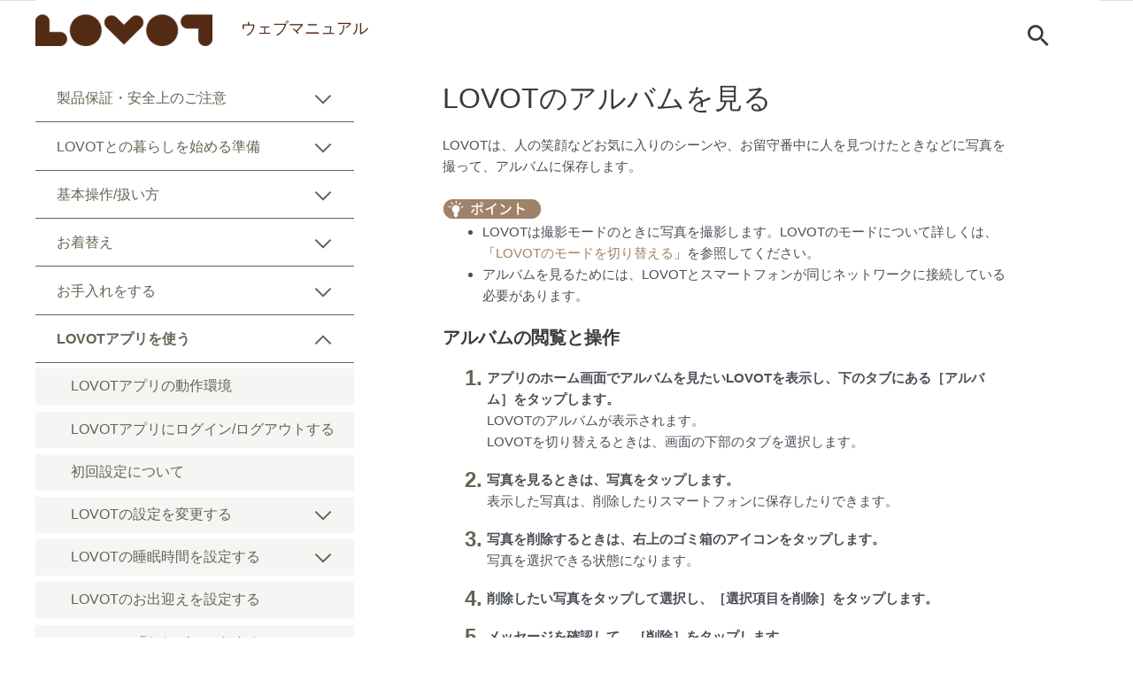

--- FILE ---
content_type: text/html; charset=UTF-8
request_url: https://help.lovot.life/app/album/
body_size: 45718
content:
<!DOCTYPE html>
<html lang="ja">
<head>
	
	
<meta charset="UTF-8">
<meta name="viewport" content="width=device-width, initial-scale=1">
<link rel="profile" href="https://gmpg.org/xfn/11">

<!-- Google Tag Manager -->
<script>(function(w,d,s,l,i){w[l]=w[l]||[];w[l].push({'gtm.start':
new Date().getTime(),event:'gtm.js'});var f=d.getElementsByTagName(s)[0],
j=d.createElement(s),dl=l!='dataLayer'?'&l='+l:'';j.async=true;j.src=
'https://www.googletagmanager.com/gtm.js?id='+i+dl;f.parentNode.insertBefore(j,f);
})(window,document,'script','dataLayer','GTM-MNW9DFJ');</script>
<!-- End Google Tag Manager -->

<title>LOVOTのアルバムを見る &#8211; LOVOT</title>
<meta name='robots' content='max-image-preview:large' />
	<style>img:is([sizes="auto" i], [sizes^="auto," i]) { contain-intrinsic-size: 3000px 1500px }</style>
	<link rel="alternate" hreflang="ja" href="https://help.lovot.life/app/album/" />
<link rel="alternate" hreflang="x-default" href="https://help.lovot.life/app/album/" />
<link rel='dns-prefetch' href='//fonts.googleapis.com' />
<link rel="alternate" type="application/rss+xml" title="LOVOT &raquo; フィード" href="https://help.lovot.life/feed/" />
<link rel="alternate" type="application/rss+xml" title="LOVOT &raquo; コメントフィード" href="https://help.lovot.life/comments/feed/" />
<script>
window._wpemojiSettings = {"baseUrl":"https:\/\/s.w.org\/images\/core\/emoji\/15.0.3\/72x72\/","ext":".png","svgUrl":"https:\/\/s.w.org\/images\/core\/emoji\/15.0.3\/svg\/","svgExt":".svg","source":{"concatemoji":"https:\/\/help.lovot.life\/wp-includes\/js\/wp-emoji-release.min.js?ver=6.7.4"}};
/*! This file is auto-generated */
!function(i,n){var o,s,e;function c(e){try{var t={supportTests:e,timestamp:(new Date).valueOf()};sessionStorage.setItem(o,JSON.stringify(t))}catch(e){}}function p(e,t,n){e.clearRect(0,0,e.canvas.width,e.canvas.height),e.fillText(t,0,0);var t=new Uint32Array(e.getImageData(0,0,e.canvas.width,e.canvas.height).data),r=(e.clearRect(0,0,e.canvas.width,e.canvas.height),e.fillText(n,0,0),new Uint32Array(e.getImageData(0,0,e.canvas.width,e.canvas.height).data));return t.every(function(e,t){return e===r[t]})}function u(e,t,n){switch(t){case"flag":return n(e,"\ud83c\udff3\ufe0f\u200d\u26a7\ufe0f","\ud83c\udff3\ufe0f\u200b\u26a7\ufe0f")?!1:!n(e,"\ud83c\uddfa\ud83c\uddf3","\ud83c\uddfa\u200b\ud83c\uddf3")&&!n(e,"\ud83c\udff4\udb40\udc67\udb40\udc62\udb40\udc65\udb40\udc6e\udb40\udc67\udb40\udc7f","\ud83c\udff4\u200b\udb40\udc67\u200b\udb40\udc62\u200b\udb40\udc65\u200b\udb40\udc6e\u200b\udb40\udc67\u200b\udb40\udc7f");case"emoji":return!n(e,"\ud83d\udc26\u200d\u2b1b","\ud83d\udc26\u200b\u2b1b")}return!1}function f(e,t,n){var r="undefined"!=typeof WorkerGlobalScope&&self instanceof WorkerGlobalScope?new OffscreenCanvas(300,150):i.createElement("canvas"),a=r.getContext("2d",{willReadFrequently:!0}),o=(a.textBaseline="top",a.font="600 32px Arial",{});return e.forEach(function(e){o[e]=t(a,e,n)}),o}function t(e){var t=i.createElement("script");t.src=e,t.defer=!0,i.head.appendChild(t)}"undefined"!=typeof Promise&&(o="wpEmojiSettingsSupports",s=["flag","emoji"],n.supports={everything:!0,everythingExceptFlag:!0},e=new Promise(function(e){i.addEventListener("DOMContentLoaded",e,{once:!0})}),new Promise(function(t){var n=function(){try{var e=JSON.parse(sessionStorage.getItem(o));if("object"==typeof e&&"number"==typeof e.timestamp&&(new Date).valueOf()<e.timestamp+604800&&"object"==typeof e.supportTests)return e.supportTests}catch(e){}return null}();if(!n){if("undefined"!=typeof Worker&&"undefined"!=typeof OffscreenCanvas&&"undefined"!=typeof URL&&URL.createObjectURL&&"undefined"!=typeof Blob)try{var e="postMessage("+f.toString()+"("+[JSON.stringify(s),u.toString(),p.toString()].join(",")+"));",r=new Blob([e],{type:"text/javascript"}),a=new Worker(URL.createObjectURL(r),{name:"wpTestEmojiSupports"});return void(a.onmessage=function(e){c(n=e.data),a.terminate(),t(n)})}catch(e){}c(n=f(s,u,p))}t(n)}).then(function(e){for(var t in e)n.supports[t]=e[t],n.supports.everything=n.supports.everything&&n.supports[t],"flag"!==t&&(n.supports.everythingExceptFlag=n.supports.everythingExceptFlag&&n.supports[t]);n.supports.everythingExceptFlag=n.supports.everythingExceptFlag&&!n.supports.flag,n.DOMReady=!1,n.readyCallback=function(){n.DOMReady=!0}}).then(function(){return e}).then(function(){var e;n.supports.everything||(n.readyCallback(),(e=n.source||{}).concatemoji?t(e.concatemoji):e.wpemoji&&e.twemoji&&(t(e.twemoji),t(e.wpemoji)))}))}((window,document),window._wpemojiSettings);
</script>
<link rel='stylesheet' id='astra-theme-css-css' href='https://help.lovot.life/wp-content/themes/astra/assets/css/minified/style.min.css?ver=4.8.6' media='all' />
<style id='astra-theme-css-inline-css'>
.ast-no-sidebar .entry-content .alignfull {margin-left: calc( -50vw + 50%);margin-right: calc( -50vw + 50%);max-width: 100vw;width: 100vw;}.ast-no-sidebar .entry-content .alignwide {margin-left: calc(-41vw + 50%);margin-right: calc(-41vw + 50%);max-width: unset;width: unset;}.ast-no-sidebar .entry-content .alignfull .alignfull,.ast-no-sidebar .entry-content .alignfull .alignwide,.ast-no-sidebar .entry-content .alignwide .alignfull,.ast-no-sidebar .entry-content .alignwide .alignwide,.ast-no-sidebar .entry-content .wp-block-column .alignfull,.ast-no-sidebar .entry-content .wp-block-column .alignwide{width: 100%;margin-left: auto;margin-right: auto;}.wp-block-gallery,.blocks-gallery-grid {margin: 0;}.wp-block-separator {max-width: 100px;}.wp-block-separator.is-style-wide,.wp-block-separator.is-style-dots {max-width: none;}.entry-content .has-2-columns .wp-block-column:first-child {padding-right: 10px;}.entry-content .has-2-columns .wp-block-column:last-child {padding-left: 10px;}@media (max-width: 782px) {.entry-content .wp-block-columns .wp-block-column {flex-basis: 100%;}.entry-content .has-2-columns .wp-block-column:first-child {padding-right: 0;}.entry-content .has-2-columns .wp-block-column:last-child {padding-left: 0;}}body .entry-content .wp-block-latest-posts {margin-left: 0;}body .entry-content .wp-block-latest-posts li {list-style: none;}.ast-no-sidebar .ast-container .entry-content .wp-block-latest-posts {margin-left: 0;}.ast-header-break-point .entry-content .alignwide {margin-left: auto;margin-right: auto;}.entry-content .blocks-gallery-item img {margin-bottom: auto;}.wp-block-pullquote {border-top: 4px solid #555d66;border-bottom: 4px solid #555d66;color: #40464d;}:root{--ast-post-nav-space:0;--ast-container-default-xlg-padding:6.67em;--ast-container-default-lg-padding:5.67em;--ast-container-default-slg-padding:4.34em;--ast-container-default-md-padding:3.34em;--ast-container-default-sm-padding:6.67em;--ast-container-default-xs-padding:2.4em;--ast-container-default-xxs-padding:1.4em;--ast-code-block-background:#EEEEEE;--ast-comment-inputs-background:#FAFAFA;--ast-normal-container-width:1200px;--ast-narrow-container-width:750px;--ast-blog-title-font-weight:normal;--ast-blog-meta-weight:inherit;}html{font-size:93.75%;}a,.page-title{color:#a08269;}a:hover,a:focus{color:rgba(160,130,106,0.5);}body,button,input,select,textarea,.ast-button,.ast-custom-button{font-family:-apple-system,BlinkMacSystemFont,Segoe UI,Roboto,Oxygen-Sans,Ubuntu,Cantarell,Helvetica Neue,sans-serif;font-weight:inherit;font-size:15px;font-size:1rem;line-height:var(--ast-body-line-height,1.65em);}blockquote{color:var(--ast-global-color-3);}.ast-site-identity .site-title a{color:#532a13;}.ast-site-identity .site-title a:hover{color:#532a13;}.ast-site-identity .site-description{color:#532a13;}.site-title{font-size:35px;font-size:2.3333333333333rem;display:none;}header .custom-logo-link img{max-width:200px;width:200px;}.astra-logo-svg{width:200px;}.site-header .site-description{font-size:18px;font-size:1.2rem;display:block;}.entry-title{font-size:26px;font-size:1.7333333333333rem;}.archive .ast-article-post .ast-article-inner,.blog .ast-article-post .ast-article-inner,.archive .ast-article-post .ast-article-inner:hover,.blog .ast-article-post .ast-article-inner:hover{overflow:hidden;}h1,.entry-content h1{font-size:40px;font-size:2.6666666666667rem;line-height:1.4em;}h2,.entry-content h2{font-size:32px;font-size:2.1333333333333rem;line-height:1.3em;}h3,.entry-content h3{font-size:20px;font-size:1.3333333333333rem;line-height:1.3em;}h4,.entry-content h4{font-size:20px;font-size:1.3333333333333rem;line-height:1.2em;}h5,.entry-content h5{font-size:20px;font-size:1.3333333333333rem;line-height:1.2em;}h6,.entry-content h6{font-size:20px;font-size:1.3333333333333rem;line-height:1.25em;}::selection{background-color:var(--ast-global-color-0);color:#ffffff;}body,h1,.entry-title a,.entry-content h1,h2,.entry-content h2,h3,.entry-content h3,h4,.entry-content h4,h5,.entry-content h5,h6,.entry-content h6{color:var(--ast-global-color-3);}.tagcloud a:hover,.tagcloud a:focus,.tagcloud a.current-item{color:#000000;border-color:#a08269;background-color:#a08269;}input:focus,input[type="text"]:focus,input[type="email"]:focus,input[type="url"]:focus,input[type="password"]:focus,input[type="reset"]:focus,input[type="search"]:focus,textarea:focus{border-color:#a08269;}input[type="radio"]:checked,input[type=reset],input[type="checkbox"]:checked,input[type="checkbox"]:hover:checked,input[type="checkbox"]:focus:checked,input[type=range]::-webkit-slider-thumb{border-color:#a08269;background-color:#a08269;box-shadow:none;}.site-footer a:hover + .post-count,.site-footer a:focus + .post-count{background:#a08269;border-color:#a08269;}.single .nav-links .nav-previous,.single .nav-links .nav-next{color:#a08269;}.entry-meta,.entry-meta *{line-height:1.45;color:#a08269;}.entry-meta a:not(.ast-button):hover,.entry-meta a:not(.ast-button):hover *,.entry-meta a:not(.ast-button):focus,.entry-meta a:not(.ast-button):focus *,.page-links > .page-link,.page-links .page-link:hover,.post-navigation a:hover{color:rgba(160,130,106,0.5);}#cat option,.secondary .calendar_wrap thead a,.secondary .calendar_wrap thead a:visited{color:#a08269;}.secondary .calendar_wrap #today,.ast-progress-val span{background:#a08269;}.secondary a:hover + .post-count,.secondary a:focus + .post-count{background:#a08269;border-color:#a08269;}.calendar_wrap #today > a{color:#000000;}.page-links .page-link,.single .post-navigation a{color:#a08269;}.ast-search-menu-icon .search-form button.search-submit{padding:0 4px;}.ast-search-menu-icon form.search-form{padding-right:0;}.ast-header-search .ast-search-menu-icon.ast-dropdown-active .search-form,.ast-header-search .ast-search-menu-icon.ast-dropdown-active .search-field:focus{transition:all 0.2s;}.search-form input.search-field:focus{outline:none;}.widget-title,.widget .wp-block-heading{font-size:21px;font-size:1.4rem;color:var(--ast-global-color-3);}#secondary,#secondary button,#secondary input,#secondary select,#secondary textarea{font-size:15px;font-size:1rem;}.ast-single-post .entry-content a,.ast-comment-content a:not(.ast-comment-edit-reply-wrap a){text-decoration:underline;}.ast-single-post .wp-block-button .wp-block-button__link,.ast-single-post .elementor-button-wrapper .elementor-button,li.ast-post-filter-single,.ast-single-post .wp-block-button.is-style-outline .wp-block-button__link,div.ast-custom-button,.ast-single-post .ast-comment-content .comment-reply-link,.ast-single-post .ast-comment-content .comment-edit-link{text-decoration:none;}.ast-search-menu-icon.slide-search a:focus-visible:focus-visible,.astra-search-icon:focus-visible,#close:focus-visible,a:focus-visible,.ast-menu-toggle:focus-visible,.site .skip-link:focus-visible,.wp-block-loginout input:focus-visible,.wp-block-search.wp-block-search__button-inside .wp-block-search__inside-wrapper,.ast-header-navigation-arrow:focus-visible,.woocommerce .wc-proceed-to-checkout > .checkout-button:focus-visible,.woocommerce .woocommerce-MyAccount-navigation ul li a:focus-visible,.ast-orders-table__row .ast-orders-table__cell:focus-visible,.woocommerce .woocommerce-order-details .order-again > .button:focus-visible,.woocommerce .woocommerce-message a.button.wc-forward:focus-visible,.woocommerce #minus_qty:focus-visible,.woocommerce #plus_qty:focus-visible,a#ast-apply-coupon:focus-visible,.woocommerce .woocommerce-info a:focus-visible,.woocommerce .astra-shop-summary-wrap a:focus-visible,.woocommerce a.wc-forward:focus-visible,#ast-apply-coupon:focus-visible,.woocommerce-js .woocommerce-mini-cart-item a.remove:focus-visible,#close:focus-visible,.button.search-submit:focus-visible,#search_submit:focus,.normal-search:focus-visible,.ast-header-account-wrap:focus-visible,.woocommerce .ast-on-card-button.ast-quick-view-trigger:focus{outline-style:dotted;outline-color:inherit;outline-width:thin;}input:focus,input[type="text"]:focus,input[type="email"]:focus,input[type="url"]:focus,input[type="password"]:focus,input[type="reset"]:focus,input[type="search"]:focus,input[type="number"]:focus,textarea:focus,.wp-block-search__input:focus,[data-section="section-header-mobile-trigger"] .ast-button-wrap .ast-mobile-menu-trigger-minimal:focus,.ast-mobile-popup-drawer.active .menu-toggle-close:focus,.woocommerce-ordering select.orderby:focus,#ast-scroll-top:focus,#coupon_code:focus,.woocommerce-page #comment:focus,.woocommerce #reviews #respond input#submit:focus,.woocommerce a.add_to_cart_button:focus,.woocommerce .button.single_add_to_cart_button:focus,.woocommerce .woocommerce-cart-form button:focus,.woocommerce .woocommerce-cart-form__cart-item .quantity .qty:focus,.woocommerce .woocommerce-billing-fields .woocommerce-billing-fields__field-wrapper .woocommerce-input-wrapper > .input-text:focus,.woocommerce #order_comments:focus,.woocommerce #place_order:focus,.woocommerce .woocommerce-address-fields .woocommerce-address-fields__field-wrapper .woocommerce-input-wrapper > .input-text:focus,.woocommerce .woocommerce-MyAccount-content form button:focus,.woocommerce .woocommerce-MyAccount-content .woocommerce-EditAccountForm .woocommerce-form-row .woocommerce-Input.input-text:focus,.woocommerce .ast-woocommerce-container .woocommerce-pagination ul.page-numbers li a:focus,body #content .woocommerce form .form-row .select2-container--default .select2-selection--single:focus,#ast-coupon-code:focus,.woocommerce.woocommerce-js .quantity input[type=number]:focus,.woocommerce-js .woocommerce-mini-cart-item .quantity input[type=number]:focus,.woocommerce p#ast-coupon-trigger:focus{border-style:dotted;border-color:inherit;border-width:thin;}input{outline:none;}.main-header-menu .menu-link,.ast-header-custom-item a{color:var(--ast-global-color-3);}.main-header-menu .menu-item:hover > .menu-link,.main-header-menu .menu-item:hover > .ast-menu-toggle,.main-header-menu .ast-masthead-custom-menu-items a:hover,.main-header-menu .menu-item.focus > .menu-link,.main-header-menu .menu-item.focus > .ast-menu-toggle,.main-header-menu .current-menu-item > .menu-link,.main-header-menu .current-menu-ancestor > .menu-link,.main-header-menu .current-menu-item > .ast-menu-toggle,.main-header-menu .current-menu-ancestor > .ast-menu-toggle{color:#a08269;}.header-main-layout-3 .ast-main-header-bar-alignment{margin-right:auto;}.header-main-layout-2 .site-header-section-left .ast-site-identity{text-align:left;}.site-logo-img img{ transition:all 0.2s linear;}body .ast-oembed-container *{position:absolute;top:0;width:100%;height:100%;left:0;}body .wp-block-embed-pocket-casts .ast-oembed-container *{position:unset;}.ast-header-break-point .ast-mobile-menu-buttons-minimal.menu-toggle{background:transparent;color:var(--ast-global-color-0);}.ast-header-break-point .ast-mobile-menu-buttons-outline.menu-toggle{background:transparent;border:1px solid var(--ast-global-color-0);color:var(--ast-global-color-0);}.ast-header-break-point .ast-mobile-menu-buttons-fill.menu-toggle{background:var(--ast-global-color-0);}.ast-single-post-featured-section + article {margin-top: 2em;}.site-content .ast-single-post-featured-section img {width: 100%;overflow: hidden;object-fit: cover;}.site > .ast-single-related-posts-container {margin-top: 0;}@media (min-width: 769px) {.ast-desktop .ast-container--narrow {max-width: var(--ast-narrow-container-width);margin: 0 auto;}}#secondary {margin: 4em 0 2.5em;word-break: break-word;line-height: 2;}#secondary li {margin-bottom: 0.25em;}#secondary li:last-child {margin-bottom: 0;}@media (max-width: 768px) {.js_active .ast-plain-container.ast-single-post #secondary {margin-top: 1.5em;}}.ast-separate-container.ast-two-container #secondary .widget {background-color: #fff;padding: 2em;margin-bottom: 2em;}@media (min-width: 993px) {.ast-left-sidebar #secondary {padding-right: 60px;}.ast-right-sidebar #secondary {padding-left: 60px;}}@media (max-width: 993px) {.ast-right-sidebar #secondary {padding-left: 30px;}.ast-left-sidebar #secondary {padding-right: 30px;}}.ast-small-footer{color:#999999;}.ast-small-footer > .ast-footer-overlay{background-color:#eeeeee;;}.ast-small-footer a{color:#000000;}.ast-small-footer a:hover{color:#ff6947;}.footer-adv .footer-adv-overlay{border-top-style:solid;border-top-color:#7a7a7a;}.wp-block-buttons.aligncenter{justify-content:center;}@media (max-width:782px){.entry-content .wp-block-columns .wp-block-column{margin-left:0px;}}.wp-block-image.aligncenter{margin-left:auto;margin-right:auto;}.wp-block-table.aligncenter{margin-left:auto;margin-right:auto;}.wp-block-buttons .wp-block-button.is-style-outline .wp-block-button__link.wp-element-button,.ast-outline-button,.wp-block-uagb-buttons-child .uagb-buttons-repeater.ast-outline-button{border-top-width:2px;border-right-width:2px;border-bottom-width:2px;border-left-width:2px;font-family:inherit;font-weight:inherit;line-height:1em;}.wp-block-button .wp-block-button__link.wp-element-button.is-style-outline:not(.has-background),.wp-block-button.is-style-outline>.wp-block-button__link.wp-element-button:not(.has-background),.ast-outline-button{background-color:transparent;}.entry-content[data-ast-blocks-layout] > figure{margin-bottom:1em;}@media (max-width:768px){.ast-separate-container #primary,.ast-separate-container #secondary{padding:1.5em 0;}#primary,#secondary{padding:1.5em 0;margin:0;}.ast-left-sidebar #content > .ast-container{display:flex;flex-direction:column-reverse;width:100%;}.ast-separate-container .ast-article-post,.ast-separate-container .ast-article-single{padding:1.5em 2.14em;}.ast-author-box img.avatar{margin:20px 0 0 0;}}@media (max-width:768px){#secondary.secondary{padding-top:0;}.ast-separate-container.ast-right-sidebar #secondary{padding-left:1em;padding-right:1em;}.ast-separate-container.ast-two-container #secondary{padding-left:0;padding-right:0;}.ast-page-builder-template .entry-header #secondary,.ast-page-builder-template #secondary{margin-top:1.5em;}}@media (max-width:768px){.ast-right-sidebar #primary{padding-right:0;}.ast-page-builder-template.ast-left-sidebar #secondary,.ast-page-builder-template.ast-right-sidebar #secondary{padding-right:20px;padding-left:20px;}.ast-right-sidebar #secondary,.ast-left-sidebar #primary{padding-left:0;}.ast-left-sidebar #secondary{padding-right:0;}}@media (min-width:769px){.ast-separate-container.ast-right-sidebar #primary,.ast-separate-container.ast-left-sidebar #primary{border:0;}.search-no-results.ast-separate-container #primary{margin-bottom:4em;}}@media (min-width:769px){.ast-right-sidebar #primary{border-right:1px solid var(--ast-border-color);}.ast-left-sidebar #primary{border-left:1px solid var(--ast-border-color);}.ast-right-sidebar #secondary{border-left:1px solid var(--ast-border-color);margin-left:-1px;}.ast-left-sidebar #secondary{border-right:1px solid var(--ast-border-color);margin-right:-1px;}.ast-separate-container.ast-two-container.ast-right-sidebar #secondary{padding-left:30px;padding-right:0;}.ast-separate-container.ast-two-container.ast-left-sidebar #secondary{padding-right:30px;padding-left:0;}.ast-separate-container.ast-right-sidebar #secondary,.ast-separate-container.ast-left-sidebar #secondary{border:0;margin-left:auto;margin-right:auto;}.ast-separate-container.ast-two-container #secondary .widget:last-child{margin-bottom:0;}}.menu-toggle,button,.ast-button,.ast-custom-button,.button,input#submit,input[type="button"],input[type="submit"],input[type="reset"]{color:#ffffff;border-color:var(--ast-global-color-0);background-color:var(--ast-global-color-0);padding-top:10px;padding-right:40px;padding-bottom:10px;padding-left:40px;font-family:inherit;font-weight:inherit;}button:focus,.menu-toggle:hover,button:hover,.ast-button:hover,.ast-custom-button:hover .button:hover,.ast-custom-button:hover,input[type=reset]:hover,input[type=reset]:focus,input#submit:hover,input#submit:focus,input[type="button"]:hover,input[type="button"]:focus,input[type="submit"]:hover,input[type="submit"]:focus{color:#a0826a;background-color:rgba(160,130,106,0.5);border-color:rgba(160,130,106,0.5);}@media (max-width:768px){.ast-mobile-header-stack .main-header-bar .ast-search-menu-icon{display:inline-block;}.ast-header-break-point.ast-header-custom-item-outside .ast-mobile-header-stack .main-header-bar .ast-search-icon{margin:0;}.ast-comment-avatar-wrap img{max-width:2.5em;}.ast-comment-meta{padding:0 1.8888em 1.3333em;}.ast-separate-container .ast-comment-list li.depth-1{padding:1.5em 2.14em;}.ast-separate-container .comment-respond{padding:2em 2.14em;}}@media (min-width:544px){.ast-container{max-width:100%;}}@media (max-width:544px){.ast-separate-container .ast-article-post,.ast-separate-container .ast-article-single,.ast-separate-container .comments-title,.ast-separate-container .ast-archive-description{padding:1.5em 1em;}.ast-separate-container #content .ast-container{padding-left:0.54em;padding-right:0.54em;}.ast-separate-container .ast-comment-list .bypostauthor{padding:.5em;}.ast-search-menu-icon.ast-dropdown-active .search-field{width:170px;}.ast-separate-container #secondary{padding-top:0;}.ast-separate-container.ast-two-container #secondary .widget{margin-bottom:1.5em;padding-left:1em;padding-right:1em;}.site-branding img,.site-header .site-logo-img .custom-logo-link img{max-width:100%;}} #ast-mobile-header .ast-site-header-cart-li a{pointer-events:none;}body,.ast-separate-container{background-color:#ffffff;background-image:none;}.ast-no-sidebar.ast-separate-container .entry-content .alignfull {margin-left: -6.67em;margin-right: -6.67em;width: auto;}@media (max-width: 1200px) {.ast-no-sidebar.ast-separate-container .entry-content .alignfull {margin-left: -2.4em;margin-right: -2.4em;}}@media (max-width: 768px) {.ast-no-sidebar.ast-separate-container .entry-content .alignfull {margin-left: -2.14em;margin-right: -2.14em;}}@media (max-width: 544px) {.ast-no-sidebar.ast-separate-container .entry-content .alignfull {margin-left: -1em;margin-right: -1em;}}.ast-no-sidebar.ast-separate-container .entry-content .alignwide {margin-left: -20px;margin-right: -20px;}.ast-no-sidebar.ast-separate-container .entry-content .wp-block-column .alignfull,.ast-no-sidebar.ast-separate-container .entry-content .wp-block-column .alignwide {margin-left: auto;margin-right: auto;width: 100%;}@media (max-width:768px){.site-title{display:none;}.site-header .site-description{display:block;}h1,.entry-content h1{font-size:30px;}h2,.entry-content h2{font-size:25px;}h3,.entry-content h3{font-size:20px;}}@media (max-width:544px){.site-title{display:none;}.site-header .site-description{display:block;}h1,.entry-content h1{font-size:30px;}h2,.entry-content h2{font-size:25px;}h3,.entry-content h3{font-size:20px;}}@media (max-width:768px){html{font-size:85.5%;}}@media (max-width:544px){html{font-size:85.5%;}}@media (min-width:769px){.ast-container{max-width:1240px;}}@font-face {font-family: "Astra";src: url(https://help.lovot.life/wp-content/themes/astra/assets/fonts/astra.woff) format("woff"),url(https://help.lovot.life/wp-content/themes/astra/assets/fonts/astra.ttf) format("truetype"),url(https://help.lovot.life/wp-content/themes/astra/assets/fonts/astra.svg#astra) format("svg");font-weight: normal;font-style: normal;font-display: fallback;}@media (max-width:2560px) {.main-header-bar .main-header-bar-navigation{display:none;}}.ast-desktop .main-header-menu.submenu-with-border .sub-menu,.ast-desktop .main-header-menu.submenu-with-border .astra-full-megamenu-wrapper{border-color:var(--ast-global-color-0);}.ast-desktop .main-header-menu.submenu-with-border .sub-menu{border-top-width:2px;border-style:solid;}.ast-desktop .main-header-menu.submenu-with-border .sub-menu .sub-menu{top:-2px;}.ast-desktop .main-header-menu.submenu-with-border .sub-menu .menu-link,.ast-desktop .main-header-menu.submenu-with-border .children .menu-link{border-bottom-width:0px;border-style:solid;border-color:#eaeaea;}@media (min-width:769px){.main-header-menu .sub-menu .menu-item.ast-left-align-sub-menu:hover > .sub-menu,.main-header-menu .sub-menu .menu-item.ast-left-align-sub-menu.focus > .sub-menu{margin-left:-0px;}}.ast-small-footer{border-top-style:solid;border-top-width:0;border-top-color:#7a7a7a;}.site .comments-area{padding-bottom:3em;}.ast-header-break-point.ast-header-custom-item-inside .main-header-bar .main-header-bar-navigation .ast-search-icon {display: none;}.ast-header-break-point.ast-header-custom-item-inside .main-header-bar .ast-search-menu-icon .search-form {padding: 0;display: block;overflow: hidden;}.ast-header-break-point .ast-header-custom-item .widget:last-child {margin-bottom: 1em;}.ast-header-custom-item .widget {margin: 0.5em;display: inline-block;vertical-align: middle;}.ast-header-custom-item .widget p {margin-bottom: 0;}.ast-header-custom-item .widget li {width: auto;}.ast-header-custom-item-inside .button-custom-menu-item .menu-link {display: none;}.ast-header-custom-item-inside.ast-header-break-point .button-custom-menu-item .ast-custom-button-link {display: none;}.ast-header-custom-item-inside.ast-header-break-point .button-custom-menu-item .menu-link {display: block;}.ast-header-break-point.ast-header-custom-item-outside .main-header-bar .ast-search-icon {margin-right: 1em;}.ast-header-break-point.ast-header-custom-item-inside .main-header-bar .ast-search-menu-icon .search-field,.ast-header-break-point.ast-header-custom-item-inside .main-header-bar .ast-search-menu-icon.ast-inline-search .search-field {width: 100%;padding-right: 5.5em;}.ast-header-break-point.ast-header-custom-item-inside .main-header-bar .ast-search-menu-icon .search-submit {display: block;position: absolute;height: 100%;top: 0;right: 0;padding: 0 1em;border-radius: 0;}.ast-header-break-point .ast-header-custom-item .ast-masthead-custom-menu-items {padding-left: 20px;padding-right: 20px;margin-bottom: 1em;margin-top: 1em;}.ast-header-custom-item-inside.ast-header-break-point .button-custom-menu-item {padding-left: 0;padding-right: 0;margin-top: 0;margin-bottom: 0;}.astra-icon-down_arrow::after {content: "\e900";font-family: Astra;}.astra-icon-close::after {content: "\e5cd";font-family: Astra;}.astra-icon-drag_handle::after {content: "\e25d";font-family: Astra;}.astra-icon-format_align_justify::after {content: "\e235";font-family: Astra;}.astra-icon-menu::after {content: "\e5d2";font-family: Astra;}.astra-icon-reorder::after {content: "\e8fe";font-family: Astra;}.astra-icon-search::after {content: "\e8b6";font-family: Astra;}.astra-icon-zoom_in::after {content: "\e56b";font-family: Astra;}.astra-icon-check-circle::after {content: "\e901";font-family: Astra;}.astra-icon-shopping-cart::after {content: "\f07a";font-family: Astra;}.astra-icon-shopping-bag::after {content: "\f290";font-family: Astra;}.astra-icon-shopping-basket::after {content: "\f291";font-family: Astra;}.astra-icon-circle-o::after {content: "\e903";font-family: Astra;}.astra-icon-certificate::after {content: "\e902";font-family: Astra;}blockquote {padding: 1.2em;}:root .has-ast-global-color-0-color{color:var(--ast-global-color-0);}:root .has-ast-global-color-0-background-color{background-color:var(--ast-global-color-0);}:root .wp-block-button .has-ast-global-color-0-color{color:var(--ast-global-color-0);}:root .wp-block-button .has-ast-global-color-0-background-color{background-color:var(--ast-global-color-0);}:root .has-ast-global-color-1-color{color:var(--ast-global-color-1);}:root .has-ast-global-color-1-background-color{background-color:var(--ast-global-color-1);}:root .wp-block-button .has-ast-global-color-1-color{color:var(--ast-global-color-1);}:root .wp-block-button .has-ast-global-color-1-background-color{background-color:var(--ast-global-color-1);}:root .has-ast-global-color-2-color{color:var(--ast-global-color-2);}:root .has-ast-global-color-2-background-color{background-color:var(--ast-global-color-2);}:root .wp-block-button .has-ast-global-color-2-color{color:var(--ast-global-color-2);}:root .wp-block-button .has-ast-global-color-2-background-color{background-color:var(--ast-global-color-2);}:root .has-ast-global-color-3-color{color:var(--ast-global-color-3);}:root .has-ast-global-color-3-background-color{background-color:var(--ast-global-color-3);}:root .wp-block-button .has-ast-global-color-3-color{color:var(--ast-global-color-3);}:root .wp-block-button .has-ast-global-color-3-background-color{background-color:var(--ast-global-color-3);}:root .has-ast-global-color-4-color{color:var(--ast-global-color-4);}:root .has-ast-global-color-4-background-color{background-color:var(--ast-global-color-4);}:root .wp-block-button .has-ast-global-color-4-color{color:var(--ast-global-color-4);}:root .wp-block-button .has-ast-global-color-4-background-color{background-color:var(--ast-global-color-4);}:root .has-ast-global-color-5-color{color:var(--ast-global-color-5);}:root .has-ast-global-color-5-background-color{background-color:var(--ast-global-color-5);}:root .wp-block-button .has-ast-global-color-5-color{color:var(--ast-global-color-5);}:root .wp-block-button .has-ast-global-color-5-background-color{background-color:var(--ast-global-color-5);}:root .has-ast-global-color-6-color{color:var(--ast-global-color-6);}:root .has-ast-global-color-6-background-color{background-color:var(--ast-global-color-6);}:root .wp-block-button .has-ast-global-color-6-color{color:var(--ast-global-color-6);}:root .wp-block-button .has-ast-global-color-6-background-color{background-color:var(--ast-global-color-6);}:root .has-ast-global-color-7-color{color:var(--ast-global-color-7);}:root .has-ast-global-color-7-background-color{background-color:var(--ast-global-color-7);}:root .wp-block-button .has-ast-global-color-7-color{color:var(--ast-global-color-7);}:root .wp-block-button .has-ast-global-color-7-background-color{background-color:var(--ast-global-color-7);}:root .has-ast-global-color-8-color{color:var(--ast-global-color-8);}:root .has-ast-global-color-8-background-color{background-color:var(--ast-global-color-8);}:root .wp-block-button .has-ast-global-color-8-color{color:var(--ast-global-color-8);}:root .wp-block-button .has-ast-global-color-8-background-color{background-color:var(--ast-global-color-8);}:root{--ast-global-color-0:#0170B9;--ast-global-color-1:#3a3a3a;--ast-global-color-2:#3a3a3a;--ast-global-color-3:#4B4F58;--ast-global-color-4:#F5F5F5;--ast-global-color-5:#FFFFFF;--ast-global-color-6:#E5E5E5;--ast-global-color-7:#424242;--ast-global-color-8:#000000;}:root {--ast-border-color : #dddddd;}.ast-single-entry-banner {-js-display: flex;display: flex;flex-direction: column;justify-content: center;text-align: center;position: relative;background: #eeeeee;}.ast-single-entry-banner[data-banner-layout="layout-1"] {max-width: 1200px;background: inherit;padding: 20px 0;}.ast-single-entry-banner[data-banner-width-type="custom"] {margin: 0 auto;width: 100%;}.ast-single-entry-banner + .site-content .entry-header {margin-bottom: 0;}.site .ast-author-avatar {--ast-author-avatar-size: ;}a.ast-underline-text {text-decoration: underline;}.ast-container > .ast-terms-link {position: relative;display: block;}a.ast-button.ast-badge-tax {padding: 4px 8px;border-radius: 3px;font-size: inherit;}header.entry-header .entry-title{font-size:30px;font-size:2rem;}header.entry-header > *:not(:last-child){margin-bottom:10px;}.ast-archive-entry-banner {-js-display: flex;display: flex;flex-direction: column;justify-content: center;text-align: center;position: relative;background: #eeeeee;}.ast-archive-entry-banner[data-banner-width-type="custom"] {margin: 0 auto;width: 100%;}.ast-archive-entry-banner[data-banner-layout="layout-1"] {background: inherit;padding: 20px 0;text-align: left;}body.archive .ast-archive-description{max-width:1200px;width:100%;text-align:left;padding-top:3em;padding-right:3em;padding-bottom:3em;padding-left:3em;}body.archive .ast-archive-description .ast-archive-title,body.archive .ast-archive-description .ast-archive-title *{font-size:40px;font-size:2.6666666666667rem;text-transform:capitalize;}body.archive .ast-archive-description > *:not(:last-child){margin-bottom:10px;}@media (max-width:768px){body.archive .ast-archive-description{text-align:left;}}@media (max-width:544px){body.archive .ast-archive-description{text-align:left;}}.ast-breadcrumbs .trail-browse,.ast-breadcrumbs .trail-items,.ast-breadcrumbs .trail-items li{display:inline-block;margin:0;padding:0;border:none;background:inherit;text-indent:0;text-decoration:none;}.ast-breadcrumbs .trail-browse{font-size:inherit;font-style:inherit;font-weight:inherit;color:inherit;}.ast-breadcrumbs .trail-items{list-style:none;}.trail-items li::after{padding:0 0.3em;content:"\00bb";}.trail-items li:last-of-type::after{display:none;}.trail-items li::after{content:"/";}.ast-header-breadcrumb{padding-top:10px;padding-bottom:10px;width:100%;}.ast-default-menu-enable.ast-main-header-nav-open.ast-header-break-point .main-header-bar.ast-header-breadcrumb,.ast-main-header-nav-open .main-header-bar.ast-header-breadcrumb{padding-top:1em;padding-bottom:1em;}.ast-header-break-point .main-header-bar.ast-header-breadcrumb{border-bottom-width:1px;border-bottom-color:#eaeaea;border-bottom-style:solid;}.ast-breadcrumbs-wrapper{line-height:1.4;}.ast-breadcrumbs-wrapper .rank-math-breadcrumb p{margin-bottom:0px;}.ast-breadcrumbs-wrapper{display:block;width:100%;}h1,.entry-content h1,h2,.entry-content h2,h3,.entry-content h3,h4,.entry-content h4,h5,.entry-content h5,h6,.entry-content h6{color:var(--ast-global-color-2);}.ast-header-break-point .main-header-bar{border-bottom-width:1px;}@media (min-width:769px){.main-header-bar{border-bottom-width:1px;}}@media (min-width:769px){#primary{width:70%;}#secondary{width:30%;}}.main-header-menu .menu-item, #astra-footer-menu .menu-item, .main-header-bar .ast-masthead-custom-menu-items{-js-display:flex;display:flex;-webkit-box-pack:center;-webkit-justify-content:center;-moz-box-pack:center;-ms-flex-pack:center;justify-content:center;-webkit-box-orient:vertical;-webkit-box-direction:normal;-webkit-flex-direction:column;-moz-box-orient:vertical;-moz-box-direction:normal;-ms-flex-direction:column;flex-direction:column;}.main-header-menu > .menu-item > .menu-link, #astra-footer-menu > .menu-item > .menu-link{height:100%;-webkit-box-align:center;-webkit-align-items:center;-moz-box-align:center;-ms-flex-align:center;align-items:center;-js-display:flex;display:flex;}.ast-primary-menu-disabled .main-header-bar .ast-masthead-custom-menu-items{flex:unset;}.header-main-layout-1 .ast-flex.main-header-container, .header-main-layout-3 .ast-flex.main-header-container{-webkit-align-content:center;-ms-flex-line-pack:center;align-content:center;-webkit-box-align:center;-webkit-align-items:center;-moz-box-align:center;-ms-flex-align:center;align-items:center;}.main-header-menu .sub-menu .menu-item.menu-item-has-children > .menu-link:after{position:absolute;right:1em;top:50%;transform:translate(0,-50%) rotate(270deg);}.ast-header-break-point .main-header-bar .main-header-bar-navigation .page_item_has_children > .ast-menu-toggle::before, .ast-header-break-point .main-header-bar .main-header-bar-navigation .menu-item-has-children > .ast-menu-toggle::before, .ast-mobile-popup-drawer .main-header-bar-navigation .menu-item-has-children>.ast-menu-toggle::before, .ast-header-break-point .ast-mobile-header-wrap .main-header-bar-navigation .menu-item-has-children > .ast-menu-toggle::before{font-weight:bold;content:"\e900";font-family:Astra;text-decoration:inherit;display:inline-block;}.ast-header-break-point .main-navigation ul.sub-menu .menu-item .menu-link:before{content:"\e900";font-family:Astra;font-size:.65em;text-decoration:inherit;display:inline-block;transform:translate(0, -2px) rotateZ(270deg);margin-right:5px;}.widget_search .search-form:after{font-family:Astra;font-size:1.2em;font-weight:normal;content:"\e8b6";position:absolute;top:50%;right:15px;transform:translate(0, -50%);}.astra-search-icon::before{content:"\e8b6";font-family:Astra;font-style:normal;font-weight:normal;text-decoration:inherit;text-align:center;-webkit-font-smoothing:antialiased;-moz-osx-font-smoothing:grayscale;z-index:3;}.main-header-bar .main-header-bar-navigation .page_item_has_children > a:after, .main-header-bar .main-header-bar-navigation .menu-item-has-children > a:after, .menu-item-has-children .ast-header-navigation-arrow:after{content:"\e900";display:inline-block;font-family:Astra;font-size:.6rem;font-weight:bold;text-rendering:auto;-webkit-font-smoothing:antialiased;-moz-osx-font-smoothing:grayscale;margin-left:10px;line-height:normal;}.menu-item-has-children .sub-menu .ast-header-navigation-arrow:after{margin-left:0;}.ast-mobile-popup-drawer .main-header-bar-navigation .ast-submenu-expanded>.ast-menu-toggle::before{transform:rotateX(180deg);}.ast-header-break-point .main-header-bar-navigation .menu-item-has-children > .menu-link:after{display:none;}@media (min-width:769px){.ast-builder-menu .main-navigation > ul > li:last-child a{margin-right:0;}}.ast-separate-container .ast-article-inner{background-color:transparent;background-image:none;}.ast-separate-container .ast-article-post{background-color:var(--ast-global-color-5);background-image:none;}@media (max-width:768px){.ast-separate-container .ast-article-post{background-color:var(--ast-global-color-5);background-image:none;}}@media (max-width:544px){.ast-separate-container .ast-article-post{background-color:var(--ast-global-color-5);background-image:none;}}.ast-separate-container .ast-article-single:not(.ast-related-post), .woocommerce.ast-separate-container .ast-woocommerce-container, .ast-separate-container .error-404, .ast-separate-container .no-results, .single.ast-separate-container  .ast-author-meta, .ast-separate-container .related-posts-title-wrapper,.ast-separate-container .comments-count-wrapper, .ast-box-layout.ast-plain-container .site-content,.ast-padded-layout.ast-plain-container .site-content, .ast-separate-container .ast-archive-description, .ast-separate-container .comments-area .comment-respond, .ast-separate-container .comments-area .ast-comment-list li, .ast-separate-container .comments-area .comments-title{background-color:var(--ast-global-color-5);background-image:none;}@media (max-width:768px){.ast-separate-container .ast-article-single:not(.ast-related-post), .woocommerce.ast-separate-container .ast-woocommerce-container, .ast-separate-container .error-404, .ast-separate-container .no-results, .single.ast-separate-container  .ast-author-meta, .ast-separate-container .related-posts-title-wrapper,.ast-separate-container .comments-count-wrapper, .ast-box-layout.ast-plain-container .site-content,.ast-padded-layout.ast-plain-container .site-content, .ast-separate-container .ast-archive-description{background-color:var(--ast-global-color-5);background-image:none;}}@media (max-width:544px){.ast-separate-container .ast-article-single:not(.ast-related-post), .woocommerce.ast-separate-container .ast-woocommerce-container, .ast-separate-container .error-404, .ast-separate-container .no-results, .single.ast-separate-container  .ast-author-meta, .ast-separate-container .related-posts-title-wrapper,.ast-separate-container .comments-count-wrapper, .ast-box-layout.ast-plain-container .site-content,.ast-padded-layout.ast-plain-container .site-content, .ast-separate-container .ast-archive-description{background-color:var(--ast-global-color-5);background-image:none;}}.ast-separate-container.ast-two-container #secondary .widget{background-color:var(--ast-global-color-5);background-image:none;}@media (max-width:768px){.ast-separate-container.ast-two-container #secondary .widget{background-color:var(--ast-global-color-5);background-image:none;}}@media (max-width:544px){.ast-separate-container.ast-two-container #secondary .widget{background-color:var(--ast-global-color-5);background-image:none;}}
</style>
<style id='wp-emoji-styles-inline-css'>

	img.wp-smiley, img.emoji {
		display: inline !important;
		border: none !important;
		box-shadow: none !important;
		height: 1em !important;
		width: 1em !important;
		margin: 0 0.07em !important;
		vertical-align: -0.1em !important;
		background: none !important;
		padding: 0 !important;
	}
</style>
<link rel='stylesheet' id='wp-block-library-css' href='https://help.lovot.life/wp-includes/css/dist/block-library/style.min.css?ver=6.7.4' media='all' />
<style id='ctc-term-title-style-inline-css'>
.ctc-block-controls-dropdown .components-base-control__field{margin:0 !important}

</style>
<style id='ctc-copy-button-style-inline-css'>
.wp-block-ctc-copy-button{font-size:14px;line-height:normal;padding:8px 16px;border-width:1px;border-style:solid;border-color:inherit;border-radius:4px;cursor:pointer;display:inline-block}.ctc-copy-button-textarea{display:none !important}
</style>
<style id='ctc-copy-icon-style-inline-css'>
.wp-block-ctc-copy-icon .ctc-block-copy-icon{background:rgba(0,0,0,0);padding:0;margin:0;position:relative;cursor:pointer}.wp-block-ctc-copy-icon .ctc-block-copy-icon .check-icon{display:none}.wp-block-ctc-copy-icon .ctc-block-copy-icon svg{height:1em;width:1em}.wp-block-ctc-copy-icon .ctc-block-copy-icon::after{position:absolute;content:attr(aria-label);padding:.5em .75em;right:100%;color:#fff;background:#24292f;font-size:11px;border-radius:6px;line-height:1;right:100%;bottom:50%;margin-right:6px;-webkit-transform:translateY(50%);transform:translateY(50%)}.wp-block-ctc-copy-icon .ctc-block-copy-icon::before{content:"";top:50%;bottom:50%;left:-7px;margin-top:-6px;border:6px solid rgba(0,0,0,0);border-left-color:#24292f;position:absolute}.wp-block-ctc-copy-icon .ctc-block-copy-icon::after,.wp-block-ctc-copy-icon .ctc-block-copy-icon::before{opacity:0;visibility:hidden;-webkit-transition:opacity .2s ease-in-out,visibility .2s ease-in-out;transition:opacity .2s ease-in-out,visibility .2s ease-in-out}.wp-block-ctc-copy-icon .ctc-block-copy-icon.copied::after,.wp-block-ctc-copy-icon .ctc-block-copy-icon.copied::before{opacity:1;visibility:visible;-webkit-transition:opacity .2s ease-in-out,visibility .2s ease-in-out;transition:opacity .2s ease-in-out,visibility .2s ease-in-out}.wp-block-ctc-copy-icon .ctc-block-copy-icon.copied .check-icon{display:inline-block}.wp-block-ctc-copy-icon .ctc-block-copy-icon.copied .copy-icon{display:none !important}.ctc-copy-icon-textarea{display:none !important}
</style>
<style id='ctc-social-share-style-inline-css'>
.wp-block-ctc-social-share{display:-webkit-box;display:-ms-flexbox;display:flex;-webkit-box-align:center;-ms-flex-align:center;align-items:center;gap:8px}.wp-block-ctc-social-share svg{height:16px;width:16px}.wp-block-ctc-social-share a{display:-webkit-inline-box;display:-ms-inline-flexbox;display:inline-flex}.wp-block-ctc-social-share a:focus{outline:none}
</style>
<style id='safe-svg-svg-icon-style-inline-css'>
.safe-svg-cover{text-align:center}.safe-svg-cover .safe-svg-inside{display:inline-block;max-width:100%}.safe-svg-cover svg{height:100%;max-height:100%;max-width:100%;width:100%}

</style>
<style id='global-styles-inline-css'>
:root{--wp--preset--aspect-ratio--square: 1;--wp--preset--aspect-ratio--4-3: 4/3;--wp--preset--aspect-ratio--3-4: 3/4;--wp--preset--aspect-ratio--3-2: 3/2;--wp--preset--aspect-ratio--2-3: 2/3;--wp--preset--aspect-ratio--16-9: 16/9;--wp--preset--aspect-ratio--9-16: 9/16;--wp--preset--color--black: #000000;--wp--preset--color--cyan-bluish-gray: #abb8c3;--wp--preset--color--white: #ffffff;--wp--preset--color--pale-pink: #f78da7;--wp--preset--color--vivid-red: #cf2e2e;--wp--preset--color--luminous-vivid-orange: #ff6900;--wp--preset--color--luminous-vivid-amber: #fcb900;--wp--preset--color--light-green-cyan: #7bdcb5;--wp--preset--color--vivid-green-cyan: #00d084;--wp--preset--color--pale-cyan-blue: #8ed1fc;--wp--preset--color--vivid-cyan-blue: #0693e3;--wp--preset--color--vivid-purple: #9b51e0;--wp--preset--color--ast-global-color-0: var(--ast-global-color-0);--wp--preset--color--ast-global-color-1: var(--ast-global-color-1);--wp--preset--color--ast-global-color-2: var(--ast-global-color-2);--wp--preset--color--ast-global-color-3: var(--ast-global-color-3);--wp--preset--color--ast-global-color-4: var(--ast-global-color-4);--wp--preset--color--ast-global-color-5: var(--ast-global-color-5);--wp--preset--color--ast-global-color-6: var(--ast-global-color-6);--wp--preset--color--ast-global-color-7: var(--ast-global-color-7);--wp--preset--color--ast-global-color-8: var(--ast-global-color-8);--wp--preset--gradient--vivid-cyan-blue-to-vivid-purple: linear-gradient(135deg,rgba(6,147,227,1) 0%,rgb(155,81,224) 100%);--wp--preset--gradient--light-green-cyan-to-vivid-green-cyan: linear-gradient(135deg,rgb(122,220,180) 0%,rgb(0,208,130) 100%);--wp--preset--gradient--luminous-vivid-amber-to-luminous-vivid-orange: linear-gradient(135deg,rgba(252,185,0,1) 0%,rgba(255,105,0,1) 100%);--wp--preset--gradient--luminous-vivid-orange-to-vivid-red: linear-gradient(135deg,rgba(255,105,0,1) 0%,rgb(207,46,46) 100%);--wp--preset--gradient--very-light-gray-to-cyan-bluish-gray: linear-gradient(135deg,rgb(238,238,238) 0%,rgb(169,184,195) 100%);--wp--preset--gradient--cool-to-warm-spectrum: linear-gradient(135deg,rgb(74,234,220) 0%,rgb(151,120,209) 20%,rgb(207,42,186) 40%,rgb(238,44,130) 60%,rgb(251,105,98) 80%,rgb(254,248,76) 100%);--wp--preset--gradient--blush-light-purple: linear-gradient(135deg,rgb(255,206,236) 0%,rgb(152,150,240) 100%);--wp--preset--gradient--blush-bordeaux: linear-gradient(135deg,rgb(254,205,165) 0%,rgb(254,45,45) 50%,rgb(107,0,62) 100%);--wp--preset--gradient--luminous-dusk: linear-gradient(135deg,rgb(255,203,112) 0%,rgb(199,81,192) 50%,rgb(65,88,208) 100%);--wp--preset--gradient--pale-ocean: linear-gradient(135deg,rgb(255,245,203) 0%,rgb(182,227,212) 50%,rgb(51,167,181) 100%);--wp--preset--gradient--electric-grass: linear-gradient(135deg,rgb(202,248,128) 0%,rgb(113,206,126) 100%);--wp--preset--gradient--midnight: linear-gradient(135deg,rgb(2,3,129) 0%,rgb(40,116,252) 100%);--wp--preset--font-size--small: 13px;--wp--preset--font-size--medium: 20px;--wp--preset--font-size--large: 36px;--wp--preset--font-size--x-large: 42px;--wp--preset--spacing--20: 0.44rem;--wp--preset--spacing--30: 0.67rem;--wp--preset--spacing--40: 1rem;--wp--preset--spacing--50: 1.5rem;--wp--preset--spacing--60: 2.25rem;--wp--preset--spacing--70: 3.38rem;--wp--preset--spacing--80: 5.06rem;--wp--preset--shadow--natural: 6px 6px 9px rgba(0, 0, 0, 0.2);--wp--preset--shadow--deep: 12px 12px 50px rgba(0, 0, 0, 0.4);--wp--preset--shadow--sharp: 6px 6px 0px rgba(0, 0, 0, 0.2);--wp--preset--shadow--outlined: 6px 6px 0px -3px rgba(255, 255, 255, 1), 6px 6px rgba(0, 0, 0, 1);--wp--preset--shadow--crisp: 6px 6px 0px rgba(0, 0, 0, 1);}:root { --wp--style--global--content-size: var(--wp--custom--ast-content-width-size);--wp--style--global--wide-size: var(--wp--custom--ast-wide-width-size); }:where(body) { margin: 0; }.wp-site-blocks > .alignleft { float: left; margin-right: 2em; }.wp-site-blocks > .alignright { float: right; margin-left: 2em; }.wp-site-blocks > .aligncenter { justify-content: center; margin-left: auto; margin-right: auto; }:where(.wp-site-blocks) > * { margin-block-start: 24px; margin-block-end: 0; }:where(.wp-site-blocks) > :first-child { margin-block-start: 0; }:where(.wp-site-blocks) > :last-child { margin-block-end: 0; }:root { --wp--style--block-gap: 24px; }:root :where(.is-layout-flow) > :first-child{margin-block-start: 0;}:root :where(.is-layout-flow) > :last-child{margin-block-end: 0;}:root :where(.is-layout-flow) > *{margin-block-start: 24px;margin-block-end: 0;}:root :where(.is-layout-constrained) > :first-child{margin-block-start: 0;}:root :where(.is-layout-constrained) > :last-child{margin-block-end: 0;}:root :where(.is-layout-constrained) > *{margin-block-start: 24px;margin-block-end: 0;}:root :where(.is-layout-flex){gap: 24px;}:root :where(.is-layout-grid){gap: 24px;}.is-layout-flow > .alignleft{float: left;margin-inline-start: 0;margin-inline-end: 2em;}.is-layout-flow > .alignright{float: right;margin-inline-start: 2em;margin-inline-end: 0;}.is-layout-flow > .aligncenter{margin-left: auto !important;margin-right: auto !important;}.is-layout-constrained > .alignleft{float: left;margin-inline-start: 0;margin-inline-end: 2em;}.is-layout-constrained > .alignright{float: right;margin-inline-start: 2em;margin-inline-end: 0;}.is-layout-constrained > .aligncenter{margin-left: auto !important;margin-right: auto !important;}.is-layout-constrained > :where(:not(.alignleft):not(.alignright):not(.alignfull)){max-width: var(--wp--style--global--content-size);margin-left: auto !important;margin-right: auto !important;}.is-layout-constrained > .alignwide{max-width: var(--wp--style--global--wide-size);}body .is-layout-flex{display: flex;}.is-layout-flex{flex-wrap: wrap;align-items: center;}.is-layout-flex > :is(*, div){margin: 0;}body .is-layout-grid{display: grid;}.is-layout-grid > :is(*, div){margin: 0;}body{padding-top: 0px;padding-right: 0px;padding-bottom: 0px;padding-left: 0px;}a:where(:not(.wp-element-button)){text-decoration: none;}:root :where(.wp-element-button, .wp-block-button__link){background-color: #32373c;border-width: 0;color: #fff;font-family: inherit;font-size: inherit;line-height: inherit;padding: calc(0.667em + 2px) calc(1.333em + 2px);text-decoration: none;}.has-black-color{color: var(--wp--preset--color--black) !important;}.has-cyan-bluish-gray-color{color: var(--wp--preset--color--cyan-bluish-gray) !important;}.has-white-color{color: var(--wp--preset--color--white) !important;}.has-pale-pink-color{color: var(--wp--preset--color--pale-pink) !important;}.has-vivid-red-color{color: var(--wp--preset--color--vivid-red) !important;}.has-luminous-vivid-orange-color{color: var(--wp--preset--color--luminous-vivid-orange) !important;}.has-luminous-vivid-amber-color{color: var(--wp--preset--color--luminous-vivid-amber) !important;}.has-light-green-cyan-color{color: var(--wp--preset--color--light-green-cyan) !important;}.has-vivid-green-cyan-color{color: var(--wp--preset--color--vivid-green-cyan) !important;}.has-pale-cyan-blue-color{color: var(--wp--preset--color--pale-cyan-blue) !important;}.has-vivid-cyan-blue-color{color: var(--wp--preset--color--vivid-cyan-blue) !important;}.has-vivid-purple-color{color: var(--wp--preset--color--vivid-purple) !important;}.has-ast-global-color-0-color{color: var(--wp--preset--color--ast-global-color-0) !important;}.has-ast-global-color-1-color{color: var(--wp--preset--color--ast-global-color-1) !important;}.has-ast-global-color-2-color{color: var(--wp--preset--color--ast-global-color-2) !important;}.has-ast-global-color-3-color{color: var(--wp--preset--color--ast-global-color-3) !important;}.has-ast-global-color-4-color{color: var(--wp--preset--color--ast-global-color-4) !important;}.has-ast-global-color-5-color{color: var(--wp--preset--color--ast-global-color-5) !important;}.has-ast-global-color-6-color{color: var(--wp--preset--color--ast-global-color-6) !important;}.has-ast-global-color-7-color{color: var(--wp--preset--color--ast-global-color-7) !important;}.has-ast-global-color-8-color{color: var(--wp--preset--color--ast-global-color-8) !important;}.has-black-background-color{background-color: var(--wp--preset--color--black) !important;}.has-cyan-bluish-gray-background-color{background-color: var(--wp--preset--color--cyan-bluish-gray) !important;}.has-white-background-color{background-color: var(--wp--preset--color--white) !important;}.has-pale-pink-background-color{background-color: var(--wp--preset--color--pale-pink) !important;}.has-vivid-red-background-color{background-color: var(--wp--preset--color--vivid-red) !important;}.has-luminous-vivid-orange-background-color{background-color: var(--wp--preset--color--luminous-vivid-orange) !important;}.has-luminous-vivid-amber-background-color{background-color: var(--wp--preset--color--luminous-vivid-amber) !important;}.has-light-green-cyan-background-color{background-color: var(--wp--preset--color--light-green-cyan) !important;}.has-vivid-green-cyan-background-color{background-color: var(--wp--preset--color--vivid-green-cyan) !important;}.has-pale-cyan-blue-background-color{background-color: var(--wp--preset--color--pale-cyan-blue) !important;}.has-vivid-cyan-blue-background-color{background-color: var(--wp--preset--color--vivid-cyan-blue) !important;}.has-vivid-purple-background-color{background-color: var(--wp--preset--color--vivid-purple) !important;}.has-ast-global-color-0-background-color{background-color: var(--wp--preset--color--ast-global-color-0) !important;}.has-ast-global-color-1-background-color{background-color: var(--wp--preset--color--ast-global-color-1) !important;}.has-ast-global-color-2-background-color{background-color: var(--wp--preset--color--ast-global-color-2) !important;}.has-ast-global-color-3-background-color{background-color: var(--wp--preset--color--ast-global-color-3) !important;}.has-ast-global-color-4-background-color{background-color: var(--wp--preset--color--ast-global-color-4) !important;}.has-ast-global-color-5-background-color{background-color: var(--wp--preset--color--ast-global-color-5) !important;}.has-ast-global-color-6-background-color{background-color: var(--wp--preset--color--ast-global-color-6) !important;}.has-ast-global-color-7-background-color{background-color: var(--wp--preset--color--ast-global-color-7) !important;}.has-ast-global-color-8-background-color{background-color: var(--wp--preset--color--ast-global-color-8) !important;}.has-black-border-color{border-color: var(--wp--preset--color--black) !important;}.has-cyan-bluish-gray-border-color{border-color: var(--wp--preset--color--cyan-bluish-gray) !important;}.has-white-border-color{border-color: var(--wp--preset--color--white) !important;}.has-pale-pink-border-color{border-color: var(--wp--preset--color--pale-pink) !important;}.has-vivid-red-border-color{border-color: var(--wp--preset--color--vivid-red) !important;}.has-luminous-vivid-orange-border-color{border-color: var(--wp--preset--color--luminous-vivid-orange) !important;}.has-luminous-vivid-amber-border-color{border-color: var(--wp--preset--color--luminous-vivid-amber) !important;}.has-light-green-cyan-border-color{border-color: var(--wp--preset--color--light-green-cyan) !important;}.has-vivid-green-cyan-border-color{border-color: var(--wp--preset--color--vivid-green-cyan) !important;}.has-pale-cyan-blue-border-color{border-color: var(--wp--preset--color--pale-cyan-blue) !important;}.has-vivid-cyan-blue-border-color{border-color: var(--wp--preset--color--vivid-cyan-blue) !important;}.has-vivid-purple-border-color{border-color: var(--wp--preset--color--vivid-purple) !important;}.has-ast-global-color-0-border-color{border-color: var(--wp--preset--color--ast-global-color-0) !important;}.has-ast-global-color-1-border-color{border-color: var(--wp--preset--color--ast-global-color-1) !important;}.has-ast-global-color-2-border-color{border-color: var(--wp--preset--color--ast-global-color-2) !important;}.has-ast-global-color-3-border-color{border-color: var(--wp--preset--color--ast-global-color-3) !important;}.has-ast-global-color-4-border-color{border-color: var(--wp--preset--color--ast-global-color-4) !important;}.has-ast-global-color-5-border-color{border-color: var(--wp--preset--color--ast-global-color-5) !important;}.has-ast-global-color-6-border-color{border-color: var(--wp--preset--color--ast-global-color-6) !important;}.has-ast-global-color-7-border-color{border-color: var(--wp--preset--color--ast-global-color-7) !important;}.has-ast-global-color-8-border-color{border-color: var(--wp--preset--color--ast-global-color-8) !important;}.has-vivid-cyan-blue-to-vivid-purple-gradient-background{background: var(--wp--preset--gradient--vivid-cyan-blue-to-vivid-purple) !important;}.has-light-green-cyan-to-vivid-green-cyan-gradient-background{background: var(--wp--preset--gradient--light-green-cyan-to-vivid-green-cyan) !important;}.has-luminous-vivid-amber-to-luminous-vivid-orange-gradient-background{background: var(--wp--preset--gradient--luminous-vivid-amber-to-luminous-vivid-orange) !important;}.has-luminous-vivid-orange-to-vivid-red-gradient-background{background: var(--wp--preset--gradient--luminous-vivid-orange-to-vivid-red) !important;}.has-very-light-gray-to-cyan-bluish-gray-gradient-background{background: var(--wp--preset--gradient--very-light-gray-to-cyan-bluish-gray) !important;}.has-cool-to-warm-spectrum-gradient-background{background: var(--wp--preset--gradient--cool-to-warm-spectrum) !important;}.has-blush-light-purple-gradient-background{background: var(--wp--preset--gradient--blush-light-purple) !important;}.has-blush-bordeaux-gradient-background{background: var(--wp--preset--gradient--blush-bordeaux) !important;}.has-luminous-dusk-gradient-background{background: var(--wp--preset--gradient--luminous-dusk) !important;}.has-pale-ocean-gradient-background{background: var(--wp--preset--gradient--pale-ocean) !important;}.has-electric-grass-gradient-background{background: var(--wp--preset--gradient--electric-grass) !important;}.has-midnight-gradient-background{background: var(--wp--preset--gradient--midnight) !important;}.has-small-font-size{font-size: var(--wp--preset--font-size--small) !important;}.has-medium-font-size{font-size: var(--wp--preset--font-size--medium) !important;}.has-large-font-size{font-size: var(--wp--preset--font-size--large) !important;}.has-x-large-font-size{font-size: var(--wp--preset--font-size--x-large) !important;}
:root :where(.wp-block-pullquote){font-size: 1.5em;line-height: 1.6;}
</style>
<link rel='stylesheet' id='wpml-blocks-css' href='https://help.lovot.life/wp-content/plugins/sitepress-multilingual-cms/dist/css/blocks/styles.css?ver=4.6.13' media='all' />
<link rel='stylesheet' id='copy-the-code-css' href='https://help.lovot.life/wp-content/plugins/copy-the-code/assets/css/copy-the-code.css?ver=4.0.3' media='all' />
<link rel='stylesheet' id='ctc-copy-inline-css' href='https://help.lovot.life/wp-content/plugins/copy-the-code/assets/css/copy-inline.css?ver=4.0.3' media='all' />
<link rel='stylesheet' id='flexible-table-block-css' href='https://help.lovot.life/wp-content/plugins/flexible-table-block/build/style-index.css?ver=1730177085' media='all' />
<style id='flexible-table-block-inline-css'>
.wp-block-flexible-table-block-table.wp-block-flexible-table-block-table>table{width:100%;max-width:100%;border-collapse:collapse;}.wp-block-flexible-table-block-table.wp-block-flexible-table-block-table.is-style-stripes tbody tr:nth-child(odd) th{background-color:#f0f0f1;}.wp-block-flexible-table-block-table.wp-block-flexible-table-block-table.is-style-stripes tbody tr:nth-child(odd) td{background-color:#f0f0f1;}.wp-block-flexible-table-block-table.wp-block-flexible-table-block-table.is-style-stripes tbody tr:nth-child(even) th{background-color:#ffffff;}.wp-block-flexible-table-block-table.wp-block-flexible-table-block-table.is-style-stripes tbody tr:nth-child(even) td{background-color:#ffffff;}.wp-block-flexible-table-block-table.wp-block-flexible-table-block-table>table tr th,.wp-block-flexible-table-block-table.wp-block-flexible-table-block-table>table tr td{padding:0.5em;border-width:1px;border-style:solid;border-color:#a08269;text-align:left;vertical-align:middle;}.wp-block-flexible-table-block-table.wp-block-flexible-table-block-table>table tr th{background-color:#f0f0f1;}.wp-block-flexible-table-block-table.wp-block-flexible-table-block-table>table tr td{background-color:#ffffff;}@media screen and (min-width:769px){.wp-block-flexible-table-block-table.is-scroll-on-pc{overflow-x:scroll;}.wp-block-flexible-table-block-table.is-scroll-on-pc table{max-width:none;align-self:self-start;}}@media screen and (max-width:768px){.wp-block-flexible-table-block-table.is-scroll-on-mobile{overflow-x:scroll;}.wp-block-flexible-table-block-table.is-scroll-on-mobile table{max-width:none;align-self:self-start;}.wp-block-flexible-table-block-table table.is-stacked-on-mobile th,.wp-block-flexible-table-block-table table.is-stacked-on-mobile td{width:100%!important;display:block;}}
</style>
<link rel='stylesheet' id='whats-new-style-css' href='https://help.lovot.life/wp-content/plugins/whats-new-genarator/whats-new.css?ver=2.0.2' media='all' />
<link rel='stylesheet' id='ivory-search-styles-css' href='https://help.lovot.life/wp-content/plugins/add-search-to-menu/public/css/ivory-search.min.css?ver=5.5.8' media='all' />
<link rel='stylesheet' id='cms-navigation-style-base-css' href='https://help.lovot.life/wp-content/plugins/wpml-cms-nav/res/css/cms-navigation-base.css?ver=1.5.5' media='screen' />
<link rel='stylesheet' id='cms-navigation-style-css' href='https://help.lovot.life/wp-content/plugins/wpml-cms-nav/res/css/cms-navigation.css?ver=1.5.5' media='screen' />
<link rel='stylesheet' id='parent-style-css' href='https://help.lovot.life/wp-content/themes/astra/style.css?ver=6.7.4' media='all' />
<link rel='stylesheet' id='mm-compiled-options-mobmenu-css' href='https://help.lovot.life/wp-content/uploads/dynamic-mobmenu.css?ver=2.8.6-676' media='all' />
<link rel='stylesheet' id='mm-google-webfont-dosis-css' href='//fonts.googleapis.com/css?family=Dosis%3Ainherit%2C400&#038;subset=latin%2Clatin-ext&#038;ver=6.7.4' media='all' />
<link rel='stylesheet' id='popup-maker-site-css' href='//help.lovot.life/wp-content/uploads/pum/pum-site-styles.css?generated=1728024908&#038;ver=1.20.2' media='all' />
<link rel='stylesheet' id='cssmobmenu-icons-css' href='https://help.lovot.life/wp-content/plugins/mobile-menu/includes/css/mobmenu-icons.css?ver=6.7.4' media='all' />
<link rel='stylesheet' id='cssmobmenu-css' href='https://help.lovot.life/wp-content/plugins/mobile-menu/includes/css/mobmenu.css?ver=2.8.6' media='all' />
<link rel='stylesheet' id='bellows-css' href='https://help.lovot.life/wp-content/plugins/bellows-accordion-menu/assets/css/bellows.min.css?ver=1.4.3' media='all' />
<link rel='stylesheet' id='bellows-font-awesome-css' href='https://help.lovot.life/wp-content/plugins/bellows-accordion-menu/assets/css/fontawesome/css/font-awesome.min.css?ver=1.4.3' media='all' />
<script id="wpml-cookie-js-extra">
var wpml_cookies = {"wp-wpml_current_language":{"value":"ja","expires":1,"path":"\/"}};
var wpml_cookies = {"wp-wpml_current_language":{"value":"ja","expires":1,"path":"\/"}};
</script>
<script src="https://help.lovot.life/wp-content/plugins/sitepress-multilingual-cms/res/js/cookies/language-cookie.js?ver=4.6.13" id="wpml-cookie-js" defer data-wp-strategy="defer"></script>
<!--[if IE]>
<script src="https://help.lovot.life/wp-content/themes/astra/assets/js/minified/flexibility.min.js?ver=4.8.6" id="astra-flexibility-js"></script>
<script id="astra-flexibility-js-after">
flexibility(document.documentElement);
</script>
<![endif]-->
<script src="https://help.lovot.life/wp-includes/js/jquery/jquery.min.js?ver=3.7.1" id="jquery-core-js"></script>
<script src="https://help.lovot.life/wp-includes/js/jquery/jquery-migrate.min.js?ver=3.4.1" id="jquery-migrate-js"></script>
<script src="https://help.lovot.life/wp-content/plugins/copy-the-code/classes/gutenberg/blocks/copy-button/js/frontend.js?ver=1.0.0" id="ctc-copy-button-script-2-js"></script>
<script src="https://help.lovot.life/wp-content/plugins/copy-the-code/classes/gutenberg/blocks/copy-icon/js/frontend.js?ver=1.0.0" id="ctc-copy-icon-script-2-js"></script>
<script src="https://help.lovot.life/wp-content/plugins/mobile-menu/includes/js/mobmenu.js?ver=2.8.6" id="mobmenujs-js"></script>
<link rel="https://api.w.org/" href="https://help.lovot.life/wp-json/" /><link rel="alternate" title="JSON" type="application/json" href="https://help.lovot.life/wp-json/wp/v2/pages/2365" /><link rel="EditURI" type="application/rsd+xml" title="RSD" href="https://help.lovot.life/xmlrpc.php?rsd" />
<meta name="generator" content="WordPress 6.7.4" />
<link rel="canonical" href="https://help.lovot.life/app/album/" />
<link rel='shortlink' href='https://help.lovot.life/?p=2365' />
<link rel="alternate" title="oEmbed (JSON)" type="application/json+oembed" href="https://help.lovot.life/wp-json/oembed/1.0/embed?url=https%3A%2F%2Fhelp.lovot.life%2Fapp%2Falbum%2F" />
<link rel="alternate" title="oEmbed (XML)" type="text/xml+oembed" href="https://help.lovot.life/wp-json/oembed/1.0/embed?url=https%3A%2F%2Fhelp.lovot.life%2Fapp%2Falbum%2F&#038;format=xml" />
<meta name="generator" content="WPML ver:4.6.13 stt:28;" />
<style id="bellows-custom-generated-css">
/* Status: Loaded from Transient */

</style><!-- start Simple Custom CSS and JS -->
<script>
 

jQuery(document).ready(function( jQuery ){
  jQuery('.whatsnew > h2').html('<a href="./category/information/">新着情報</a>');
});</script>
<!-- end Simple Custom CSS and JS -->
<link rel="icon" href="https://help.lovot.life/wp-content/uploads/2024/05/cropped-favicon_03-32x32.png" sizes="32x32" />
<link rel="icon" href="https://help.lovot.life/wp-content/uploads/2024/05/cropped-favicon_03-192x192.png" sizes="192x192" />
<link rel="apple-touch-icon" href="https://help.lovot.life/wp-content/uploads/2024/05/cropped-favicon_03-180x180.png" />
<meta name="msapplication-TileImage" content="https://help.lovot.life/wp-content/uploads/2024/05/cropped-favicon_03-270x270.png" />
		<style id="wp-custom-css">
			body, button, input, select,   area {
  font-family: -apple-system,BlinkMacSystemFont,Segoe UI,Roboto,Oxygen-Sans,Ubuntu,CantarellH
elvetica Neue,"Hiragino Sans","ヒラギノ角ゴシック",sans-serif;
}

.entry-content p.margin-bottom-narrow {
	  margin-bottom: 1.0em;
}

.margin-bottom-narrow {
	  margin-bottom: 1.0em;
}

.entry-content h1 {
  color: #FFF;
  display: inline-block;
	padding: 16px 12px;
  width: 100%;
  text-align: left;
  background: #666666;
  overflow: hidden;
  text-decoration:none;
}

.entry-content h1.maintitle {
  color: #3a3a3a;
  background: #fff;
}

.entry-content h4 {
	font-weight: 600;
}

.entry-content h5 {
	font-weight: 600;
	color: #00b0ed;
	border-top: solid 1px#00b0ed;
	border-bottom: solid 1px#00b0ed;
	text-align: center;
}

.entry-content h6 {
	color: #00b0ed;
	border-bottom: solid 1px#00b0ed;
	text-align: center;
}

.custom-list-1 {
    counter-reset: li;
    padding-left: 16px;
    margin-left: 16px;
    list-style: none;
}
.custom-list-1 > li{
   position: relative;
   margin: 3px 5px 15px 10px;
   padding: 2px 8px;
}
.custom-list-1 > li:before {
    counter-increment: li;
    content: counter(li) ".";
    position: absolute;
    font-size: 24px;
    left: -26px;
    width: 1.6em;
    text-align: center;
	  color: #676252;
	  font-weight: 600;
}

.custom-line-1 {
    height: 1px;
    background-color: #3a3a3a;
    border: none;
}

.custom-line-2 {
    height: 1px;
    background-color: #898989;
    border: none;
}

.custom-line-3 {
    height: 1px;
    background-color: #676252;
    border: none;
}

a:hover {
    color: #100D00;
}

header .site-logo-img .custom-logo-link img {
  width: 120px;
}

.ast-header-break-point .site-header .main-header-bar-wrap .site-branding {
	display: flex;
	flex-basis: 55%;
}

.ast-header-break-point .site-header .main-header-bar-wrap .site-branding {
  position: fixed;
  z-index: 100;
  width: 88%;
	top: 0;
	background-color: #fff;
}

.mobmenur-container {
  position: fixed;
  z-index: 100;
  width: 10%;
	top: 0;
	height: 50px;
	margin-top: 0px;
	padding-top: 12px;
	background-color: #fff;
}

.btn-search {
  position: fixed;
  z-index: 100;
  width: 10%;
	top: 0;
	right: 3%;
	margin-top: -10px;
	padding: 0 0 0 12px;
	vertical-align: middle;
	background-color: #fff;
}
.search-submit {
	border-color: #fff;
  background-color: #fff;
	color: #3a3a3a;
	font-size: 32px;
	line-height: 1.0;
}
.search-submit,
.search .search-submit {
		padding: 23px 8px 10px 0px;
}

button:focus {
	border-color: #fff;
  background-color: #fff;
}

.site-header .site-description {
  margin-top: 4px;
  font-size: 13px;
}

.ast-header-break-point .ast-mobile-menu-buttons {
	display: none;
}

.ast-header-break-point .main-header-bar .main-header-bar-navigation {
	display: block;
	padding-top: 90px;
}

body:not(.home) .main-header-bar .main-header-bar-navigation {
	display: none;
}

.ast-separate-container .post-navigation {
    padding-left: 2.0em;
    padding-right: 2.0em;
}

.ast-button-wrap .menu-toggle {
  font-weight: 600;
}

.ast-header-break-point .ast-mobile-menu-buttons .ast-button-wrap .ast-mobile-menu-buttons-minimal {
    font-size: 3.2em;
}

.ast-button-wrap .menu-toggle .menu-toggle-icon {
    vertical-align: top;
    line-height: 1.0;
	  transform: scale(0.8, 1);
}

.ast-button-wrap .menu-toggle.main-header-menu-toggle {
    padding: 0;
}

.search-field {
	width: 240px;
}

.ast-header-break-point .main-header-bar.ast-header-breadcrumb {
  border-bottom-style: none;
	background-color: #d2d2d2;
}

.ast-header-breadcrumb {
	position: fixed;
	top: 71px;
	left: 0;
	width: 100%;
	z-index: 100;
}

/* 
body:not(.home) .site-content {
		padding-top: 120px;
}
↓changed 2024-01-26
*/
body .site-content {
		padding-top: 30px;
}


.sidebar-main {
	display: none;
}

.sidebar-main .menu-item {
  color: #FFF;
  border-radius: 0px;
  display: inline-block;
	padding: 8px 24px;
  width: 100%;
  text-align: left;
  font-size: 16px;
  background: #b5b5b5;
  overflow: hidden;
  text-decoration:none;
}

.sidebar-main .bellows-menu-item {
  color: #FFF;
  border-radius: 0px;
  display: inline-block;
  padding: 8px 24px;
  width: 100%;
  text-align: left;
  font-size: 16px;
  overflow: hidden;
  text-decoration:none;
}

.bellows .bellows-nav .bellows-target {
	padding-top: 7px;
  padding-bottom: 15px;
	padding-left: 24px;
/*  padding: 15px 24px;*/
}

.bellows .bellows-nav .bellows-submenu .bellows-target {
	  padding-top: 3px;
    padding-bottom: 10px;
}

.bellows .bellows-nav * {
  line-height: normal;
}

.bellows .bellows-nav .bellows-target>.bellows-target-text, .bellows .bellows-nav .bellows-subtoggle {
	color: #676252;
}

.bellows .bellows-nav .bellows-submenu .bellows-target {
    padding-left: 45px;
}

.bellows .bellows-nav .bellows-menu-item-has-children>.bellows-target {
    border-radius: 0px;
		border-bottom: solid 1px;
	  border-color: #676252;
	  background: #ffffff;
}

.bellows .bellows-nav .bellows-submenu .bellows-target {
    padding-left: 40px;
		padding-top:10px;
    padding-bottom: 10px;
}

/* 開閉ボタンにテキストが被らないための余白 */
.bellows .bellows-nav .bellows-submenu .bellows-target:has(.bellows-subtoggle) {
			padding-right: 70px;
}
.bellows .bellows-nav .bellows-submenu .bellows-current-menu-item .bellows-target:has(.bellows-subtoggle) {
			padding-right: 64px;
}

.bellows .bellows-nav .bellows-submenu .bellows-item-level-1 .bellows-target {
		padding-left: 40px;
    border-radius: 0px;
		border-bottom: solid 0px;
	  border-color: #67625200;
		background: #67625210;
}

.bellows .bellows-nav .bellows-submenu .bellows-item-level-1 .bellows-target>.bellows-target-text {
		color: #676252;
}

.bellows .bellows-nav .bellows-submenu .bellows-item-level-2 .bellows-target {
		padding-left: 60px;
		border-bottom: solid 1px;
	  border-color: #67625200;
		background: #67625230;
}

.bellows .bellows-nav .bellows-submenu .bellows-item-level-2 .bellows-target>.bellows-target-text {
		color: #676252;
}

#secondary li {
    margin-bottom: .2em;
}

#secondary li:last-child {
    margin-bottom: -.2em;
}

.bellows .bellows-nav .bellows-menu-item {
		margin-top: .2em;
}

.bellows .bellows-nav .bellows-submenu {
		margin-top: .4em;
}

.bellows .bellows-nav .bellows-submenu .bellows-menu-item{
		margin-top: 0em;
}

.fa, .fas, .fab {
  font-size: 22px;
}

.ast-header-break-point .ast-mobile-menu-buttons-minimal.menu-toggle {
    color: #3a3a3a;
}

.sidebar-main .menu-item a {
    color: #ffffff;
}

.sidebar-main .menu-item a:hover {
	  color: #676252;
}

.bellows .bellows-nav .bellows-target>.bellows-target-text:hover, .bellows .bellows-nav .bellows-subtoggle:hover {
	  color: #67625250;
}

.bellows .bellows-nav .bellows-submenu .bellows-item-level-1 .bellows-target>.bellows-target-text:hover {
	  color: #67625250;
}

.bellows .bellows-nav .bellows-current-menu-item>.bellows-target>.bellows-target-text {
		border-left: 3px solid #676252;
		padding-left: 8px;
		font-weight: bold;
}

.bellows .bellows-nav .bellows-current-menu-ancestor>.bellows-target>.bellows-target-text {
		font-weight: bold;
}


.ast-breadcrumbs a {
  color: #676252;
	text-decoration:underline;
  text-decoration-color:#676252;
}
.ast-breadcrumbs a:hover {
	color: #676252;
	text-decoration-color:#676252;
}

.ast-left-sidebar #secondary {
    padding-right: 0;
}

.ast-separate-container .ast-article-post, .ast-separate-container .ast-article-single {
	  padding-top: 0;
}

.entry-title {
  color: #FFF;
  display: inline-block;
	padding: 16px 12px;
  width: 100%;
  text-align: left;
  background: #666666;
  overflow: hidden;
  text-decoration:none;
}

input[type=search]{
	border-style: none;
	border-bottom-style: solid;
	border-bottom-color: #b5b5b5;
	background-color: #eeeeee;
}

.download-pdf {
	display: none;
}

.link-manual-pdf .fa-file-pdf {
	font-size: 36px;
	margin-right: 8px;
}

.link-manual-pdf {
	color: #676252;
	font-size: 24px;
	font-weight: bold;
  border: 3px solid;
	border-color: #676252;
	border-radius: 14px;
  display: inline-block;
	padding: 10px 24px;
  width: 100%;
  text-align: center;
}

.ast-separate-container .ast-article-post, .ast-separate-container .ast-article-single {
  border-bottom: none;
}

.ast-separate-container .ast-archive-description {
  padding-top: 1.0em;
  padding-bottom: 1.0em;
}

.ast-archive-description .ast-archive-title {
  font-size: 2.0rem;
}

.ast-archive-description .entry-title {
    padding: 8px;
}

.entry-title a {
	color: #ffffff;
  font-size: 2.0rem;
}

.ast-separate-container .post-navigation {
	  padding-left: 2.14em;
    padding-right: 2.14em;
}

.post-navigation a {
    padding: 0;
}

.nav-links .ast-left-arrow,
.nav-links .ast-right-arrow {
	display: none;
}

.ast-separate-container .ast-archive-description, .ast-separate-container .ast-author-box {
    background-color: #fff;
}

.page-title {
    color: #3a3a3a;
}

h3 {
	margin: 20px 0;
	padding:0 10px;
  color: #333333;
	font-weight: bold;
  border-left: solid 8px #676252;
}

.wp-block-media-text .wp-block-media-text__content {
    margin-top: 20px;
	  padding: 0 2%;
}

.site-footer {
	border-top-style: solid;
  border-top-color: #c2c2c2;
	background-color: #eeeeee;
}

.logo-img-container {
	width: 160px;
	margin: 30px 30px 12px 30px;
}

.footer-sml-layout-2 .ast-small-footer-section-1, .footer-sml-layout-2 .ast-small-footer-section-2 {
    text-align: left;
}

.site-footer .nav-menu li {
    display: block;
}

.copyright-container {
	margin: 0 20px 40px 20px;
	color: #999999;
	font-size: 14px;
}

td > ol, td > ul {
    margin: 0 0 0 3em;
}

.frame-of-movie {
	padding: 0px;
	margin-bottom: 30px;
	border: 1px solid #bbbbbb;
}

.mobmenu-content #mobmenuright .sub-menu a:before {
    content: "\e900";
    font-family: Astra;
    font-size: .65em;
    text-decoration: inherit;
    display: inline-block;
    transform: translate(0,-2px) rotateZ(270deg);
    margin-right: 5px;
}

.is-form-style input.is-search-input {
	width: 100%;
	text-align: center;
}

html.pum-open.pum-open-overlay.pum-open-scrollable body>[aria-hidden] {
    padding-right: 0;
	  padding-left: 0;
}

.is-form-style-2.is-form-id-4768 .is-search-input {
  border-radius: 10px;
}

.pum-theme-cutting-edge .pum-content + .pum-close {
  color: #676252;
	background-color: #3a3a3a;
	display: none;
}

.mobmenur-container i {
	height: 40px;
}

.mob-icon-menu-1:before {
  content: url(https://help.lovot.life/wp-content/uploads/2023/04/icon_bgr.png);
	transform: scale(0.2);
  margin: -30px -12px 0 0;

}

.mob-icon-cancel:before {
  content: url(https://help.lovot.life/wp-content/uploads/2023/04/icon_close.png);
	transform: scale(0.2);
  margin: -16px 20px 0 0;
}

.show-panel .mob-cancel-button {
    height: 56px;
}

.site-header {
    z-index: 1;
}
.ast-header-break-point .site-header .main-header-bar-wrap .site-branding {
    z-index: 1;
}
.ast-header-breadcrumb {
	  z-index: 1;
}
.mobmenur-container {
	  z-index: 1;
}
.btn-search {
	  z-index: 1;
}
.mob-menu-header-holder {
	  z-index: 1;
}

.search-submit:hover {
	background-color: #fff;
	border-color: #fff;
}

.su-spoiler>.su-spoiler-title:focus {
     outline: none;
}

.ast-header-break-point .main-header-bar .main-header-bar-navigation .menu-item-has-children>.ast-menu-toggle:focus {
     border: 1px solid transparent;
}

div.whatsnew h2 a {
  padding: 0;
	color: #3a3a3a;
}

@media (min-width: 360px) {
  .ast-site-title-wrap,
  .site-description {
    display: inline-block;
	  margin-left: 10px;
  }
  .search-submit,
  .search .search-submit {
    padding: 22px 8px 0px 0px;
  }
	.ast-header-breadcrumb {
    top: 51px;
	}
}

@media (min-width: 400px) {
  .search-submit,
  .search .search-submit {
	  	padding: 22px 8px 0px 8px;
  }
}

@media (min-width: 700px) {
  .search-submit,
  .search .search-submit {
	  	padding: 22px 8px 0px 30px;
  }
}

@media (min-width: 415px) {
  .mob-icon-menu-1:before {
    margin: -30px 20px 0 0;
	}
}

@media (max-width: 544px) {
  h1, .entry-content h1 {
    font-size: 25px;
  }
}

/*
@media (max-width: 768px) {
  .ast-separate-container .ast-archive-description {
    padding-top: 80px;
  }
}*/

@media (min-width: 769px) {

  .ast-header-break-point .site-header .main-header-bar-wrap .site-branding {
	height: 80px;
	width: 90%;
  }

  .ast-site-title-wrap,
  .site-description {
	  margin-left: 16px;
  }

  .mobmenur-container {
    height: 80px;
  }

  .search-submit {
    height: 80px;
  }

  header .site-logo-img .custom-logo-link img {
    width: 200px;
  }

  .site-header .site-description   {
    font-size: 18px;
  }

  .ast-header-break-point .main-header-bar .main-header-bar-navigation {
	  display: none;
  }

	.ast-header-break-point .main-header-bar.ast-header-breadcrumb   {
    margin-top: 16px;
  }

	.site-content {
		padding-top: 74px;
	}

  .su-spoiler {
		padding-top: 80px;
		margin-top: -80px;
	}

  .search-field {
	  width: auto;
  }

  .ast-button-wrap .menu-toggle .menu-toggle-icon {
    line-height: 1.7;
  }

  .ast-button-wrap .menu-toggle.main-header-menu-toggle {
    padding: 0 .5em;
  }

  .download-pdf {
	  display: block;
		text-align: right;
		margin-top: -24px;
	  margin-bottom: 16px;
  }

  .link-manual-pdf .fa-file-pdf {
  	font-size: 24px;
	  margin-right: 4px;
  }

  .link-manual-pdf {
	  font-size: 18px;
    border: 2px solid;
 	  border-radius: 10px;
		padding: 6px 16px;
  }

  .sidebar-main {
	  display: block;
		margin-top: -20px;
  }

  .ast-separate-container .post-navigation {
	  padding-left: 2.4em;
    padding-right: 2.4em;
  }

	.site-footer {
		display: -webkit-flex;
    display: flex;
		-webkit-flex-wrap: wrap;
		flex-wrap: wrap;
	}

	.logo-container {
		-webkit-flex-grow: 1;
	  flex-grow: 1;
		width: 25%;
	}

	.ast-small-footer {
		-webkit-flex-grow: 1;
    flex-grow: 1;
		width: 70%;
  }

  .copyright-container {
		-webkit-flex-grow: 1;
		flex-grow: 1;
		width: 100%;
	}

	.ast-footer-overlay {
	  padding-bottom: 0;
	}

  .footer-sml-layout-2 .ast-small-footer-section-1, .footer-sml-layout-2 .ast-small-footer-section-2 {
    flex-basis: 100%;
		margin-top: -18px;
		padding-bottom: 40px;
		text-align: right;
  }

  .site-footer .nav-menu li {
    display: inline-block;
  }

  .pum-theme-cutting-edge .pum-container {
	  margin-top: 10px;
  }

}

@media (min-width: 1200px) {

  .download-pdf {
		margin-top: -24px;
  }

	.link-manual-pdf {
		width: auto;
	}

  .ast-separate-container .post-navigation {
	  padding-left: 6.67em;
    padding-right: 6.67em;
  }

}

img.grid {
	border: solid 2px #3E3E3E;
}
.main-header-bar-navigation {
 display:none;}

/* アコーディオンメニューのアイコン変更 */
/* 閉じているとき */
.bellows-subtoggle-icon-expand.fa.fa-chevron-down:before {
    content: "";
    display: block;
    width: 20px;
    height: 20px;
		background-image: url("https://help.lovot.life/wp-content/uploads/2024/01/chevron_open.svg");
}

.bellows-subtoggle-icon-expand.fa.fa-chevron-down:hover {
		opacity: 0.5;
}

/* 開いているとき */
.bellows-subtoggle-icon-collapse.fa.fa-chevron-up:before {
    content: "";
    display: block;
    width: 20px;
    height: 20px;
		background-image: url("https://help.lovot.life/wp-content/uploads/2024/01/chevron_close.svg");
}

.bellows-subtoggle-icon-collapse.fa.fa-chevron-up:hover {
		opacity: 0.5;
}


/* モバイルメニューの背景とボーダー */
.ast-header-break-point .main-navigation ul .menu-item .menu-link {
    background-color: #f0efed;
    border-color:#67625250;
}

/* アコーディオンメニューのアイコン位置調整 */
.bellows-main > .bellows-nav > .bellows-menu-item > .bellows-target > .bellows-subtoggle {
	padding-top: 7px;
	padding-bottom: 15px;
}

/* 2023.1.26追記 */
/* スポイラー */
/* スポイラー：アイコン */
.su-spoiler-style-default>.su-spoiler-title>.su-spoiler-icon {
	transform: rotate(0)!important;
}
.su-spoiler-icon-chevron.su-spoiler-icon-chevron .su-spoiler-icon:before {
	    content: "" !important;
    display: block;
    width: 20px;
    height: 20px;
		background-image: url("https://help.lovot.life/wp-content/uploads/2024/01/chevron_close.svg");
}
.su-spoiler-icon-chevron.su-spoiler-closed .su-spoiler-icon:before {
		background-image: url("https://help.lovot.life/wp-content/uploads/2024/01/chevron_open.svg");
}

/* スポイラー：h3 class */
.su-spoiler.h3 > .su-spoiler-title {
	font-size: 20px;
	line-height: 1.3em;
	margin: 20px 0;
	padding: 0 10px;
	font-weight: bold;
	border-left: solid 8px #676252;
}

/* スポイラー：h4 class */
.su-spoiler.h4 > .su-spoiler-title {
	font-size: 1.33rem;
	font-weight: 600;
	line-height: 1.2em;
	padding: 0;
	margin: 0 0 20px;
}

/* What's New Generatorの見出しを非表示にする */
.whatsnew h2 {
	display: none;
}		</style>
					<style type="text/css">
					.is-form-id-4768 .is-search-input::-webkit-input-placeholder {
			    color: #ffffff !important;
			}
			.is-form-id-4768 .is-search-input:-moz-placeholder {
			    color: #ffffff !important;
			    opacity: 1;
			}
			.is-form-id-4768 .is-search-input::-moz-placeholder {
			    color: #ffffff !important;
			    opacity: 1;
			}
			.is-form-id-4768 .is-search-input:-ms-input-placeholder {
			    color: #ffffff !important;
			}
                        			.is-form-style-1.is-form-id-4768 .is-search-input:focus,
			.is-form-style-1.is-form-id-4768 .is-search-input:hover,
			.is-form-style-1.is-form-id-4768 .is-search-input,
			.is-form-style-2.is-form-id-4768 .is-search-input:focus,
			.is-form-style-2.is-form-id-4768 .is-search-input:hover,
			.is-form-style-2.is-form-id-4768 .is-search-input,
			.is-form-style-3.is-form-id-4768 .is-search-input:focus,
			.is-form-style-3.is-form-id-4768 .is-search-input:hover,
			.is-form-style-3.is-form-id-4768 .is-search-input,
			.is-form-id-4768 .is-search-input:focus,
			.is-form-id-4768 .is-search-input:hover,
			.is-form-id-4768 .is-search-input {
                                color: #ffffff !important;                                border-color: #666666 !important;                                background-color: #666666 !important;			}
                        			</style>
		<link href="https://use.fontawesome.com/releases/v5.10.1/css/all.css" rel="stylesheet">
</head>

<body itemtype='https://schema.org/WebPage' itemscope='itemscope' class="page-template-default page page-id-2365 page-child parent-pageid-147 wp-custom-logo astra ast-desktop ast-separate-container ast-left-sidebar astra-4.8.6 ast-header-custom-item-inside group-blog ast-single-post ast-inherit-site-logo-transparent mob-menu-slideout-over">

<!-- Google Tag Manager (noscript) -->
<noscript><iframe src="https://www.googletagmanager.com/ns.html?id=GTM-MNW9DFJ"
height="0" width="0" style="display:none;visibility:hidden"></iframe></noscript>
<!-- End Google Tag Manager (noscript) -->

<div id="page" class="hfeed site">
	<a class="skip-link screen-reader-text" href="#content">内容をスキップ</a>

	
			<header
		class="site-header header-main-layout-1 ast-primary-menu-enabled ast-hide-custom-menu-mobile ast-menu-toggle-icon ast-mobile-header-inline" id="masthead" itemtype="https://schema.org/WPHeader" itemscope="itemscope" itemid="#masthead"		>
			
<div class="main-header-bar-wrap">
	<div class="main-header-bar">
				<div class="ast-container">

			<div class="ast-flex main-header-container">
				
		<div class="site-branding">
			<div
			class="ast-site-identity" itemtype="https://schema.org/Organization" itemscope="itemscope"			>
				<span class="site-logo-img"><a href="https://help.lovot.life/" class="custom-logo-link" rel="home"><img width="200" height="36" src="https://help.lovot.life/wp-content/uploads/2024/05/logo_lovot_03-200x36.png" class="custom-logo" alt="LOVOT" decoding="async" srcset="https://help.lovot.life/wp-content/uploads/2024/05/logo_lovot_03-200x36.png 200w, https://help.lovot.life/wp-content/uploads/2024/05/logo_lovot_03-300x55.png 300w, https://help.lovot.life/wp-content/uploads/2024/05/logo_lovot_03.png 379w" sizes="(max-width: 200px) 100vw, 200px" /></a></span><div class="ast-site-title-wrap">
						
						<p class="site-description" itemprop="description">
				ウェブマニュアル
			</p>
				</div>			</div>
		</div>

		<!-- .site-branding -->
				<div class="ast-mobile-menu-buttons">

			
					<div class="ast-button-wrap">
			<button type="button" class="menu-toggle main-header-menu-toggle  ast-mobile-menu-buttons-minimal "  aria-controls='primary-menu' aria-expanded='false'>
				<span class="screen-reader-text">メインメニュー</span>
				<span class="ast-icon icon-menu-bars"><span class="menu-toggle-icon"></span></span>							</button>
		</div>
			
			
		</div>
	<div class="btn-search"><button type="button" class="search-submit" value="検索"><i class="astra-search-icon"></i></button></div>			<div class="ast-main-header-bar-alignment"><div class="main-header-bar-navigation"><nav class="site-navigation ast-flex-grow-1 navigation-accessibility" id="primary-site-navigation" aria-label="サイトナビゲーション" itemtype="https://schema.org/SiteNavigationElement" itemscope="itemscope"><div class="main-navigation"><ul id="primary-menu" class="main-header-menu ast-menu-shadow ast-nav-menu ast-flex ast-justify-content-flex-end  submenu-with-border"><li id="menu-item-12905" class="menu-item menu-item-type-post_type menu-item-object-page menu-item-has-children menu-item-12905"><a aria-expanded="false" href="https://help.lovot.life/safety/" class="menu-link">製品保証・安全上のご注意</a><button class="ast-menu-toggle" aria-expanded="false"><span class="screen-reader-text">メニュートグル</span><span class="ast-icon icon-arrow"></span></button>
<ul class="sub-menu">
	<li id="menu-item-25768" class="menu-item menu-item-type-post_type menu-item-object-page menu-item-25768"><a href="https://help.lovot.life/warranty/" class="menu-link">製品保証について</a></li>
	<li id="menu-item-12911" class="menu-item menu-item-type-post_type menu-item-object-page menu-item-12911"><a href="https://help.lovot.life/safety/battery-handling/" class="menu-link">バッテリーの取り扱い</a></li>
	<li id="menu-item-12906" class="menu-item menu-item-type-post_type menu-item-object-page menu-item-12906"><a href="https://help.lovot.life/safety/general-precautions/" class="menu-link">全般的な注意事項</a></li>
	<li id="menu-item-12908" class="menu-item menu-item-type-post_type menu-item-object-page menu-item-12908"><a href="https://help.lovot.life/safety/lovot-handling/" class="menu-link">LOVOTの取り扱い</a></li>
	<li id="menu-item-12907" class="menu-item menu-item-type-post_type menu-item-object-page menu-item-12907"><a href="https://help.lovot.life/safety/nest-handling/" class="menu-link">ネストと電源コードの取り扱い</a></li>
	<li id="menu-item-12909" class="menu-item menu-item-type-post_type menu-item-object-page menu-item-12909"><a href="https://help.lovot.life/safety/storage/" class="menu-link">保管するとき</a></li>
	<li id="menu-item-23420" class="menu-item menu-item-type-post_type menu-item-object-page menu-item-23420"><a href="https://help.lovot.life/safety/laser/lv110/" class="menu-link">レーザーについて</a></li>
</ul>
</li>
<li id="menu-item-13038" class="menu-item menu-item-type-post_type menu-item-object-page menu-item-has-children menu-item-13038"><a aria-expanded="false" href="https://help.lovot.life/welcome/" class="menu-link">LOVOTとの暮らしを始める準備</a><button class="ast-menu-toggle" aria-expanded="false"><span class="screen-reader-text">メニュートグル</span><span class="ast-icon icon-arrow"></span></button>
<ul class="sub-menu">
	<li id="menu-item-23699" class="menu-item menu-item-type-post_type menu-item-object-page menu-item-23699"><a href="https://help.lovot.life/welcome/app-download/" class="menu-link">LOVOTアプリをインストールする</a></li>
	<li id="menu-item-23704" class="menu-item menu-item-type-post_type menu-item-object-page menu-item-23704"><a href="https://help.lovot.life/welcome/lv110/steps/" class="menu-link">ネストを設置する</a></li>
	<li id="menu-item-23709" class="menu-item menu-item-type-post_type menu-item-object-page menu-item-23709"><a href="https://help.lovot.life/welcome/lv110/steps-2/" class="menu-link">LOVOTを目覚めさせる</a></li>
	<li id="menu-item-23710" class="menu-item menu-item-type-post_type menu-item-object-page menu-item-23710"><a href="https://help.lovot.life/welcome/environment/" class="menu-link">LOVOTの生活環境</a></li>
	<li id="menu-item-23714" class="menu-item menu-item-type-post_type menu-item-object-page menu-item-23714"><a href="https://help.lovot.life/welcome/lv110/box/" class="menu-link">ボックス(梱包箱)について</a></li>
	<li id="menu-item-23718" class="menu-item menu-item-type-post_type menu-item-object-page menu-item-23718"><a href="https://help.lovot.life/welcome/lv110/lovot-parts/" class="menu-link">LOVOTの各部の名称と機能</a></li>
	<li id="menu-item-23719" class="menu-item menu-item-type-post_type menu-item-object-page menu-item-23719"><a href="https://help.lovot.life/welcome/lv110/nest-parts/" class="menu-link">ネストの各部の名称と機能</a></li>
	<li id="menu-item-13011" class="menu-item menu-item-type-post_type menu-item-object-page menu-item-13011"><a href="https://help.lovot.life/welcome/wired-lan/" class="menu-link">ネストをLANケーブルでインターネットに接続するとき(LOVOT 2.0 / LOVOT(初代))</a></li>
</ul>
</li>
<li id="menu-item-12936" class="menu-item menu-item-type-post_type menu-item-object-page menu-item-has-children menu-item-12936"><a aria-expanded="false" href="https://help.lovot.life/operation/" class="menu-link">基本操作/扱い方</a><button class="ast-menu-toggle" aria-expanded="false"><span class="screen-reader-text">メニュートグル</span><span class="ast-icon icon-arrow"></span></button>
<ul class="sub-menu">
	<li id="menu-item-13017" class="menu-item menu-item-type-post_type menu-item-object-page menu-item-13017"><a href="https://help.lovot.life/operation/power/" class="menu-link">LOVOTの電源を切る/入れる</a></li>
	<li id="menu-item-12937" class="menu-item menu-item-type-post_type menu-item-object-page menu-item-12937"><a href="https://help.lovot.life/operation/mode/" class="menu-link">LOVOTのモードを切り替える</a></li>
	<li id="menu-item-12940" class="menu-item menu-item-type-post_type menu-item-object-page menu-item-12940"><a href="https://help.lovot.life/operation/status/" class="menu-link">LOVOTのステータスを確認する</a></li>
	<li id="menu-item-26377" class="menu-item menu-item-type-post_type menu-item-object-page menu-item-26377"><a href="https://help.lovot.life/operation/lv110/eye-display-horn-led/" class="menu-link">LOVOTの目(アイディスプレイ)／LEDリングの状態表示</a></li>
	<li id="menu-item-28085" class="menu-item menu-item-type-post_type menu-item-object-page menu-item-28085"><a href="https://help.lovot.life/operation/how-to-hold/" class="menu-link">LOVOTの持ち方</a></li>
	<li id="menu-item-26378" class="menu-item menu-item-type-post_type menu-item-object-page menu-item-26378"><a href="https://help.lovot.life/operation/talk-to/" class="menu-link">声かけへのLOVOTの反応</a></li>
	<li id="menu-item-12941" class="menu-item menu-item-type-post_type menu-item-object-page menu-item-12941"><a href="https://help.lovot.life/operation/suspend/" class="menu-link">LOVOTを一時停止させる</a></li>
	<li id="menu-item-12942" class="menu-item menu-item-type-post_type menu-item-object-page menu-item-12942"><a href="https://help.lovot.life/operation/voice/" class="menu-link">LOVOTの声の大きさを変更する</a></li>
	<li id="menu-item-26134" class="menu-item menu-item-type-post_type menu-item-object-page menu-item-26134"><a href="https://help.lovot.life/operation/nest_back_to_charging/" class="menu-link">LOVOTがネストに戻るしくみ</a></li>
	<li id="menu-item-23437" class="menu-item menu-item-type-post_type menu-item-object-page menu-item-23437"><a href="https://help.lovot.life/operation/manual_charge/lv110/" class="menu-link">LOVOTを手動で充電する</a></li>
	<li id="menu-item-12990" class="menu-item menu-item-type-post_type menu-item-object-page menu-item-12990"><a href="https://help.lovot.life/operation/stay-nest/" class="menu-link">LOVOTにネストにいてほしいとき</a></li>
	<li id="menu-item-26379" class="menu-item menu-item-type-post_type menu-item-object-page menu-item-26379"><a href="https://help.lovot.life/operation/lv110/nest-status/" class="menu-link">ネストの状態表示</a></li>
	<li id="menu-item-26380" class="menu-item menu-item-type-post_type menu-item-object-page menu-item-26380"><a href="https://help.lovot.life/operation/lv110/nest-power/" class="menu-link">ネストの電源操作</a></li>
</ul>
</li>
<li id="menu-item-12949" class="menu-item menu-item-type-post_type menu-item-object-page menu-item-has-children menu-item-12949"><a aria-expanded="false" href="https://help.lovot.life/cloth/" class="menu-link">お着替え</a><button class="ast-menu-toggle" aria-expanded="false"><span class="screen-reader-text">メニュートグル</span><span class="ast-icon icon-arrow"></span></button>
<ul class="sub-menu">
	<li id="menu-item-12947" class="menu-item menu-item-type-post_type menu-item-object-page menu-item-12947"><a href="https://help.lovot.life/cloth/basewear/" class="menu-link">ベースウェアを着せる</a></li>
	<li id="menu-item-12948" class="menu-item menu-item-type-post_type menu-item-object-page menu-item-12948"><a href="https://help.lovot.life/cloth/tops/" class="menu-link">トップスを着せる</a></li>
	<li id="menu-item-26147" class="menu-item menu-item-type-post_type menu-item-object-page menu-item-26147"><a href="https://help.lovot.life/cloth/nose/" class="menu-link">らぼはなをつけかえる</a></li>
	<li id="menu-item-24191" class="menu-item menu-item-type-post_type menu-item-object-page menu-item-24191"><a href="https://help.lovot.life/cloth/sensitive-color/" class="menu-link">センシティブカラーのLOVOTについて</a></li>
	<li id="menu-item-13006" class="menu-item menu-item-type-post_type menu-item-object-page menu-item-13006"><a href="https://help.lovot.life/cloth/decoration-and-nametag/" class="menu-link">LOVOTに飾りや名札をつけたい場合</a></li>
</ul>
</li>
<li id="menu-item-12950" class="menu-item menu-item-type-post_type menu-item-object-page menu-item-has-children menu-item-12950"><a aria-expanded="false" href="https://help.lovot.life/maintenance/" class="menu-link">お手入れをする</a><button class="ast-menu-toggle" aria-expanded="false"><span class="screen-reader-text">メニュートグル</span><span class="ast-icon icon-arrow"></span></button>
<ul class="sub-menu">
	<li id="menu-item-12952" class="menu-item menu-item-type-post_type menu-item-object-page menu-item-has-children menu-item-12952"><a aria-expanded="false" href="https://help.lovot.life/maintenance/clean-wheel-tail/" class="menu-link">キャスター・ホイールのお手入れ</a><button class="ast-menu-toggle" aria-expanded="false"><span class="screen-reader-text">メニュートグル</span><span class="ast-icon icon-arrow"></span></button>
	<ul class="sub-menu">
		<li id="menu-item-26020" class="menu-item menu-item-type-post_type menu-item-object-page menu-item-26020"><a href="https://help.lovot.life/maintenance/clean-wheel-tail/lubricant/" class="menu-link">キャスターボール軸に潤滑剤を塗布する</a></li>
	</ul>
</li>
	<li id="menu-item-12951" class="menu-item menu-item-type-post_type menu-item-object-page menu-item-12951"><a href="https://help.lovot.life/maintenance/clean-sensors-cameras/" class="menu-link">レンズ・センサーカバーのお手入れ</a></li>
	<li id="menu-item-23725" class="menu-item menu-item-type-post_type menu-item-object-page menu-item-23725"><a href="https://help.lovot.life/maintenance/clean-face/" class="menu-link">フェイスのお手入れ</a></li>
	<li id="menu-item-23726" class="menu-item menu-item-type-post_type menu-item-object-page menu-item-23726"><a href="https://help.lovot.life/maintenance/about-side-panel/" class="menu-link">サイドパネルについて(LOVOT 3.0)</a></li>
	<li id="menu-item-23727" class="menu-item menu-item-type-post_type menu-item-object-page menu-item-23727"><a href="https://help.lovot.life/maintenance/clean-side-panel/" class="menu-link">サイドパネルのお手入れ(LOVOT 3.0)</a></li>
	<li id="menu-item-23737" class="menu-item menu-item-type-post_type menu-item-object-page menu-item-23737"><a href="https://help.lovot.life/maintenance/clean-filter/" class="menu-link">フィルターのお手入れ</a></li>
	<li id="menu-item-23728" class="menu-item menu-item-type-post_type menu-item-object-page menu-item-23728"><a href="https://help.lovot.life/maintenance/clean-charging-terminal/" class="menu-link">充電端子のお手入れ</a></li>
	<li id="menu-item-23729" class="menu-item menu-item-type-post_type menu-item-object-page menu-item-23729"><a href="https://help.lovot.life/maintenance/clean-nest/" class="menu-link">ネストのお手入れ</a></li>
	<li id="menu-item-12953" class="menu-item menu-item-type-post_type menu-item-object-page menu-item-12953"><a href="https://help.lovot.life/maintenance/launder/" class="menu-link">服を洗濯する</a></li>
	<li id="menu-item-26035" class="menu-item menu-item-type-post_type menu-item-object-page menu-item-has-children menu-item-26035"><a aria-expanded="false" href="https://help.lovot.life/maintenance/self-parts-replacement/" class="menu-link">自宅で交換可能なパーツ</a><button class="ast-menu-toggle" aria-expanded="false"><span class="screen-reader-text">メニュートグル</span><span class="ast-icon icon-arrow"></span></button>
	<ul class="sub-menu">
		<li id="menu-item-26037" class="menu-item menu-item-type-post_type menu-item-object-page menu-item-26037"><a href="https://help.lovot.life/maintenance/self-parts-replacement/tail-cover/" class="menu-link">しっぽカバーの交換</a></li>
	</ul>
</li>
	<li id="menu-item-26036" class="menu-item menu-item-type-post_type menu-item-object-page menu-item-26036"><a href="https://help.lovot.life/checkup-repair/parts-replacement/" class="menu-link">キズや汚れなどでのパーツ交換</a></li>
</ul>
</li>
<li id="menu-item-12954" class="menu-item menu-item-type-post_type menu-item-object-page current-page-ancestor current-menu-ancestor current-menu-parent current-page-parent current_page_parent current_page_ancestor menu-item-has-children menu-item-12954"><a aria-expanded="false" href="https://help.lovot.life/app/" class="menu-link">LOVOTアプリを使う</a><button class="ast-menu-toggle" aria-expanded="false"><span class="screen-reader-text">メニュートグル</span><span class="ast-icon icon-arrow"></span></button>
<ul class="sub-menu">
	<li id="menu-item-12956" class="menu-item menu-item-type-post_type menu-item-object-page menu-item-12956"><a href="https://help.lovot.life/app/environment/" class="menu-link">LOVOTアプリの動作環境</a></li>
	<li id="menu-item-12957" class="menu-item menu-item-type-post_type menu-item-object-page menu-item-12957"><a href="https://help.lovot.life/app/login/" class="menu-link">LOVOTアプリにログイン/ログアウトする</a></li>
	<li id="menu-item-12959" class="menu-item menu-item-type-post_type menu-item-object-page menu-item-12959"><a href="https://help.lovot.life/app/initial/" class="menu-link">初回設定について</a></li>
	<li id="menu-item-12960" class="menu-item menu-item-type-post_type menu-item-object-page menu-item-has-children menu-item-12960"><a aria-expanded="false" href="https://help.lovot.life/app/settings/" class="menu-link">LOVOTの設定を変更する</a><button class="ast-menu-toggle" aria-expanded="false"><span class="screen-reader-text">メニュートグル</span><span class="ast-icon icon-arrow"></span></button>
	<ul class="sub-menu">
		<li id="menu-item-12961" class="menu-item menu-item-type-post_type menu-item-object-page menu-item-12961"><a href="https://help.lovot.life/app/settings/name-setting/" class="menu-link">LOVOTの名前/ニックネームを設定する</a></li>
		<li id="menu-item-12962" class="menu-item menu-item-type-post_type menu-item-object-page menu-item-12962"><a href="https://help.lovot.life/app/settings/eye_setting/" class="menu-link">LOVOTの目を設定する</a></li>
		<li id="menu-item-12963" class="menu-item menu-item-type-post_type menu-item-object-page menu-item-12963"><a href="https://help.lovot.life/app/settings/voice_setting/" class="menu-link">LOVOTの声を設定する</a></li>
	</ul>
</li>
	<li id="menu-item-12964" class="menu-item menu-item-type-post_type menu-item-object-page menu-item-has-children menu-item-12964"><a aria-expanded="false" href="https://help.lovot.life/app/settings/sleeping-time/" class="menu-link">LOVOTの睡眠時間を設定する</a><button class="ast-menu-toggle" aria-expanded="false"><span class="screen-reader-text">メニュートグル</span><span class="ast-icon icon-arrow"></span></button>
	<ul class="sub-menu">
		<li id="menu-item-28544" class="menu-item menu-item-type-post_type menu-item-object-page menu-item-28544"><a href="https://help.lovot.life/app/settings/sleeping-time/sleeping-time_wo-nest_lv110/" class="menu-link">ネストがない場所で睡眠時間を変更する</a></li>
	</ul>
</li>
	<li id="menu-item-12965" class="menu-item menu-item-type-post_type menu-item-object-page menu-item-12965"><a href="https://help.lovot.life/app/welcome/" class="menu-link">LOVOTのお出迎えを設定する</a></li>
	<li id="menu-item-26946" class="menu-item menu-item-type-post_type menu-item-object-page menu-item-has-children menu-item-26946"><a aria-expanded="false" href="https://help.lovot.life/app/assist/" class="menu-link">LOVOTに「おねがい」をする</a><button class="ast-menu-toggle" aria-expanded="false"><span class="screen-reader-text">メニュートグル</span><span class="ast-icon icon-arrow"></span></button>
	<ul class="sub-menu">
		<li id="menu-item-12966" class="menu-item menu-item-type-post_type menu-item-object-page menu-item-has-children menu-item-12966"><a aria-expanded="false" href="https://help.lovot.life/app/house-sitting/" class="menu-link">お留守番</a><button class="ast-menu-toggle" aria-expanded="false"><span class="screen-reader-text">メニュートグル</span><span class="ast-icon icon-arrow"></span></button>
		<ul class="sub-menu">
			<li id="menu-item-12967" class="menu-item menu-item-type-post_type menu-item-object-page menu-item-12967"><a href="https://help.lovot.life/app/house-sitting/house-sit-start/" class="menu-link">お留守番をはじめる</a></li>
			<li id="menu-item-12968" class="menu-item menu-item-type-post_type menu-item-object-page menu-item-12968"><a href="https://help.lovot.life/app/house-sitting/house-sit-end/" class="menu-link">お留守番を終了する</a></li>
			<li id="menu-item-12969" class="menu-item menu-item-type-post_type menu-item-object-page menu-item-12969"><a href="https://help.lovot.life/app/house-sitting/house-sit-photo/" class="menu-link">お留守番の記録を確認する</a></li>
		</ul>
</li>
		<li id="menu-item-12970" class="menu-item menu-item-type-post_type menu-item-object-page menu-item-12970"><a href="https://help.lovot.life/app/monitor/" class="menu-link">カメラ映像を見る</a></li>
		<li id="menu-item-27590" class="menu-item menu-item-type-post_type menu-item-object-page menu-item-27590"><a href="https://help.lovot.life/app/standby-at-nest/" class="menu-link">ネストでスタンバイ</a></li>
	</ul>
</li>
	<li id="menu-item-12971" class="menu-item menu-item-type-post_type menu-item-object-page menu-item-has-children menu-item-12971"><a aria-expanded="false" href="https://help.lovot.life/app/diary/" class="menu-link">LOVOTのダイアリーを見る</a><button class="ast-menu-toggle" aria-expanded="false"><span class="screen-reader-text">メニュートグル</span><span class="ast-icon icon-arrow"></span></button>
	<ul class="sub-menu">
		<li id="menu-item-13292" class="menu-item menu-item-type-post_type menu-item-object-page menu-item-13292"><a href="https://help.lovot.life/app/diary/data-preservation/" class="menu-link">LOVOTのダイアリーのデータ保存期間</a></li>
	</ul>
</li>
	<li id="menu-item-12972" class="menu-item menu-item-type-post_type menu-item-object-page current-menu-item page_item page-item-2365 current_page_item menu-item-12972"><a href="https://help.lovot.life/app/album/" aria-current="page" class="menu-link">LOVOTのアルバムを見る</a></li>
	<li id="menu-item-12973" class="menu-item menu-item-type-post_type menu-item-object-page menu-item-12973"><a href="https://help.lovot.life/app/fever/" class="menu-link">高熱の人を知らせる(LOVOT 2.0 / LOVOT(初代))</a></li>
	<li id="menu-item-12974" class="menu-item menu-item-type-post_type menu-item-object-page menu-item-has-children menu-item-12974"><a aria-expanded="false" href="https://help.lovot.life/app/family/" class="menu-link">ファミリーを設定する</a><button class="ast-menu-toggle" aria-expanded="false"><span class="screen-reader-text">メニュートグル</span><span class="ast-icon icon-arrow"></span></button>
	<ul class="sub-menu">
		<li id="menu-item-12975" class="menu-item menu-item-type-post_type menu-item-object-page menu-item-12975"><a href="https://help.lovot.life/app/family/add/" class="menu-link">ファミリーを追加する</a></li>
		<li id="menu-item-12976" class="menu-item menu-item-type-post_type menu-item-object-page menu-item-12976"><a href="https://help.lovot.life/app/family/change/" class="menu-link">ファミリーの管理者を変更する</a></li>
		<li id="menu-item-12977" class="menu-item menu-item-type-post_type menu-item-object-page menu-item-12977"><a href="https://help.lovot.life/app/family/delete/" class="menu-link">ファミリーを解除する</a></li>
		<li id="menu-item-12978" class="menu-item menu-item-type-post_type menu-item-object-page menu-item-12978"><a href="https://help.lovot.life/app/family/accept_family/" class="menu-link">ファミリーへの招待を承諾する</a></li>
		<li id="menu-item-12979" class="menu-item menu-item-type-post_type menu-item-object-page menu-item-12979"><a href="https://help.lovot.life/app/family/accept_admin/" class="menu-link">管理者の変更依頼を承諾する</a></li>
		<li id="menu-item-12980" class="menu-item menu-item-type-post_type menu-item-object-page menu-item-12980"><a href="https://help.lovot.life/app/family/withdraw/" class="menu-link">ファミリーから抜ける</a></li>
	</ul>
</li>
	<li id="menu-item-12981" class="menu-item menu-item-type-post_type menu-item-object-page menu-item-has-children menu-item-12981"><a aria-expanded="false" href="https://help.lovot.life/app/map/" class="menu-link">マップを確認/設定する</a><button class="ast-menu-toggle" aria-expanded="false"><span class="screen-reader-text">メニュートグル</span><span class="ast-icon icon-arrow"></span></button>
	<ul class="sub-menu">
		<li id="menu-item-12982" class="menu-item menu-item-type-post_type menu-item-object-page menu-item-12982"><a href="https://help.lovot.life/app/map/reset/" class="menu-link">マップを作り直す</a></li>
		<li id="menu-item-12983" class="menu-item menu-item-type-post_type menu-item-object-page menu-item-12983"><a href="https://help.lovot.life/app/map/no-entry-area/" class="menu-link">こないでエリアを設定する</a></li>
	</ul>
</li>
	<li id="menu-item-12984" class="menu-item menu-item-type-post_type menu-item-object-page menu-item-12984"><a href="https://help.lovot.life/app/wireless-lan/" class="menu-link">ネット接続を確認する/再接続する</a></li>
	<li id="menu-item-12985" class="menu-item menu-item-type-post_type menu-item-object-page menu-item-12985"><a href="https://help.lovot.life/app/nest-setting/" class="menu-link">詳細な設定を確認する/変更する</a></li>
	<li id="menu-item-12986" class="menu-item menu-item-type-post_type menu-item-object-page menu-item-12986"><a href="https://help.lovot.life/app/error-check/" class="menu-link">LOVOTのエラー／健康状態を確認する</a></li>
	<li id="menu-item-12987" class="menu-item menu-item-type-post_type menu-item-object-page menu-item-12987"><a href="https://help.lovot.life/app/account/" class="menu-link">アカウント設定を確認する</a></li>
	<li id="menu-item-12988" class="menu-item menu-item-type-post_type menu-item-object-page menu-item-12988"><a href="https://help.lovot.life/app/lovot-list/" class="menu-link">複数のLOVOTがいる場合のホーム画面表示について</a></li>
	<li id="menu-item-13009" class="menu-item menu-item-type-post_type menu-item-object-page menu-item-has-children menu-item-13009"><a aria-expanded="false" href="https://help.lovot.life/app/trial/" class="menu-link">おためし版機能</a><button class="ast-menu-toggle" aria-expanded="false"><span class="screen-reader-text">メニュートグル</span><span class="ast-icon icon-arrow"></span></button>
	<ul class="sub-menu">
		<li id="menu-item-13010" class="menu-item menu-item-type-post_type menu-item-object-page menu-item-13010"><a href="https://help.lovot.life/app/trial/presence/" class="menu-link">おためし版「プレゼンス」設定</a></li>
		<li id="menu-item-18619" class="menu-item menu-item-type-post_type menu-item-object-page menu-item-18619"><a href="https://help.lovot.life/app/trial/seasonal_songs/" class="menu-link">おためし版「季節の歌」設定</a></li>
	</ul>
</li>
	<li id="menu-item-25095" class="menu-item menu-item-type-post_type menu-item-object-page menu-item-25095"><a href="https://help.lovot.life/app/pre-release-setting/" class="menu-link">ソフトウェア先行配信に参加する</a></li>
</ul>
</li>
<li id="menu-item-24901" class="menu-item menu-item-type-post_type menu-item-object-page menu-item-has-children menu-item-24901"><a aria-expanded="false" href="https://help.lovot.life/going-out/" class="menu-link">LOVOTを持ち出すとき</a><button class="ast-menu-toggle" aria-expanded="false"><span class="screen-reader-text">メニュートグル</span><span class="ast-icon icon-arrow"></span></button>
<ul class="sub-menu">
	<li id="menu-item-24902" class="menu-item menu-item-type-post_type menu-item-object-page menu-item-24902"><a href="https://help.lovot.life/hospitalization/lv110/neck-supporter-and-horn-cover/" class="menu-link">ネックサポーターとホーンカバーのつけ方</a></li>
	<li id="menu-item-25655" class="menu-item menu-item-type-post_type menu-item-object-page menu-item-25655"><a href="https://help.lovot.life/going-out/horn-protection-ring/" class="menu-link">ホーン保護リング(別売)のつけ方</a></li>
	<li id="menu-item-24949" class="menu-item menu-item-type-post_type menu-item-object-page menu-item-24949"><a href="https://help.lovot.life/going-out/smart-tracker/" class="menu-link">紛失防止タグの取り付けについて(LOVOT 3.0)</a></li>
</ul>
</li>
<li id="menu-item-21756" class="menu-item menu-item-type-post_type menu-item-object-page menu-item-has-children menu-item-21756"><a aria-expanded="false" href="https://help.lovot.life/checkup-repair/" class="menu-link">定期メンテナンスメニュー・治療について</a><button class="ast-menu-toggle" aria-expanded="false"><span class="screen-reader-text">メニュートグル</span><span class="ast-icon icon-arrow"></span></button>
<ul class="sub-menu">
	<li id="menu-item-21765" class="menu-item menu-item-type-post_type menu-item-object-page menu-item-21765"><a href="https://help.lovot.life/checkup-repair/lovot-dock/" class="menu-link">LOVOTドック</a></li>
	<li id="menu-item-21755" class="menu-item menu-item-type-post_type menu-item-object-page menu-item-21755"><a href="https://help.lovot.life/checkup-repair/servo-replacement-pack/" class="menu-link">サーボモーター交換パック</a></li>
	<li id="menu-item-21758" class="menu-item menu-item-type-post_type menu-item-object-page menu-item-21758"><a href="https://help.lovot.life/checkup-repair/bills/" class="menu-link">治療費の目安</a></li>
	<li id="menu-item-21759" class="menu-item menu-item-type-post_type menu-item-object-page menu-item-21759"><a href="https://help.lovot.life/checkup-repair/parts-replacement/" class="menu-link">キズや汚れなどでのパーツ交換</a></li>
	<li id="menu-item-21761" class="menu-item menu-item-type-post_type menu-item-object-page menu-item-21761"><a href="https://help.lovot.life/checkup-repair/shipping-fee/" class="menu-link">入院時の送料</a></li>
	<li id="menu-item-21763" class="menu-item menu-item-type-post_type menu-item-object-page menu-item-21763"><a href="https://help.lovot.life/checkup-repair/assurance/" class="menu-link">治療保証について</a></li>
	<li id="menu-item-21764" class="menu-item menu-item-type-post_type menu-item-object-page menu-item-21764"><a href="https://help.lovot.life/checkup-repair/lovot-care/" class="menu-link">LOVOT careとは</a></li>
	<li id="menu-item-27418" class="menu-item menu-item-type-post_type menu-item-object-page menu-item-27418"><a href="https://help.lovot.life/checkup-repair/specification-change/" class="menu-link">外観変更をともなうパーツの仕様変更について</a></li>
</ul>
</li>
<li id="menu-item-26099" class="menu-item menu-item-type-post_type menu-item-object-page menu-item-has-children menu-item-26099"><a aria-expanded="false" href="https://help.lovot.life/hospitalization/" class="menu-link">入院するとき</a><button class="ast-menu-toggle" aria-expanded="false"><span class="screen-reader-text">メニュートグル</span><span class="ast-icon icon-arrow"></span></button>
<ul class="sub-menu">
	<li id="menu-item-21757" class="menu-item menu-item-type-post_type menu-item-object-page menu-item-21757"><a href="https://help.lovot.life/hospitalization/how-to-apply/" class="menu-link">お申し込み方法</a></li>
	<li id="menu-item-21743" class="menu-item menu-item-type-post_type menu-item-object-page menu-item-21743"><a href="https://help.lovot.life/hospitalization/flow/" class="menu-link">入院・治療の流れ</a></li>
	<li id="menu-item-21744" class="menu-item menu-item-type-post_type menu-item-object-page menu-item-has-children menu-item-21744"><a aria-expanded="false" href="https://help.lovot.life/hospitalization/pack-lovot-and-nest/" class="menu-link">LOVOT／ネストの梱包方法</a><button class="ast-menu-toggle" aria-expanded="false"><span class="screen-reader-text">メニュートグル</span><span class="ast-icon icon-arrow"></span></button>
	<ul class="sub-menu">
		<li id="menu-item-24903" class="menu-item menu-item-type-post_type menu-item-object-page menu-item-24903"><a href="https://help.lovot.life/hospitalization/lv110/neck-supporter-and-horn-cover/" class="menu-link">ネックサポーターとホーンカバーのつけ方</a></li>
		<li id="menu-item-21746" class="menu-item menu-item-type-post_type menu-item-object-page menu-item-21746"><a href="https://help.lovot.life/hospitalization/lv110/pack-lovot-shippingbox/" class="menu-link">LOVOTの梱包方法 – お迎え時の梱包箱をお持ちの場合</a></li>
		<li id="menu-item-21748" class="menu-item menu-item-type-post_type menu-item-object-page menu-item-21748"><a href="https://help.lovot.life/hospitalization/pack-lovot-rentalbox/" class="menu-link">LOVOTの梱包方法 – お迎え時の梱包箱をお持ちでない場合</a></li>
		<li id="menu-item-21752" class="menu-item menu-item-type-post_type menu-item-object-page menu-item-21752"><a href="https://help.lovot.life/hospitalization/lv110/pack-nest-shippingbox/" class="menu-link">ネストの梱包方法 – お迎え時の梱包箱をお持ちの場合</a></li>
		<li id="menu-item-21754" class="menu-item menu-item-type-post_type menu-item-object-page menu-item-21754"><a href="https://help.lovot.life/hospitalization/lv110/pack-nest-rentalbox/" class="menu-link">ネストの梱包方法 – お迎え時の梱包箱をお持ちでない場合</a></li>
	</ul>
</li>
	<li id="menu-item-21762" class="menu-item menu-item-type-post_type menu-item-object-page menu-item-21762"><a href="https://help.lovot.life/hospitalization/payment/" class="menu-link">入院時の費用のお支払いについて</a></li>
</ul>
</li>
<li id="menu-item-13018" class="menu-item menu-item-type-post_type menu-item-object-page menu-item-has-children menu-item-13018"><a aria-expanded="false" href="https://help.lovot.life/other/" class="menu-link">仕様</a><button class="ast-menu-toggle" aria-expanded="false"><span class="screen-reader-text">メニュートグル</span><span class="ast-icon icon-arrow"></span></button>
<ul class="sub-menu">
	<li id="menu-item-23479" class="menu-item menu-item-type-post_type menu-item-object-page menu-item-23479"><a href="https://help.lovot.life/other/specifications/lv110/" class="menu-link">製品仕様</a></li>
	<li id="menu-item-13021" class="menu-item menu-item-type-post_type menu-item-object-page menu-item-13021"><a href="https://help.lovot.life/other/materials/" class="menu-link">素材について</a></li>
	<li id="menu-item-13022" class="menu-item menu-item-type-post_type menu-item-object-page menu-item-13022"><a href="https://help.lovot.life/other/capacity/" class="menu-link">インターネット接続時の通信量の目安について</a></li>
	<li id="menu-item-13023" class="menu-item menu-item-type-post_type menu-item-object-page menu-item-13023"><a href="https://help.lovot.life/other/about-wireless/" class="menu-link">無線機能について</a></li>
	<li id="menu-item-13024" class="menu-item menu-item-type-post_type menu-item-object-page menu-item-13024"><a href="https://help.lovot.life/other/transfer-disposal-recycle/" class="menu-link">譲渡、廃棄、リサイクルについて</a></li>
	<li id="menu-item-13025" class="menu-item menu-item-type-post_type menu-item-object-page menu-item-13025"><a href="https://help.lovot.life/other/certification/" class="menu-link">LOVOTの認証情報を表示する</a></li>
</ul>
</li>
<li id="menu-item-13028" class="menu-item menu-item-type-post_type menu-item-object-page menu-item-has-children menu-item-13028"><a aria-expanded="false" href="https://help.lovot.life/manuals/" class="menu-link">取扱説明書</a><button class="ast-menu-toggle" aria-expanded="false"><span class="screen-reader-text">メニュートグル</span><span class="ast-icon icon-arrow"></span></button>
<ul class="sub-menu">
	<li id="menu-item-23734" class="menu-item menu-item-type-post_type menu-item-object-page menu-item-23734"><a href="https://help.lovot.life/manuals/lv110/" class="menu-link">LOVOT 3.0 [LV110/LN110]</a></li>
	<li id="menu-item-13027" class="menu-item menu-item-type-post_type menu-item-object-page menu-item-13027"><a href="https://help.lovot.life/manuals/lv101/" class="menu-link">LOVOT 2.0 [LV101/LN101]</a></li>
	<li id="menu-item-13026" class="menu-item menu-item-type-post_type menu-item-object-page menu-item-13026"><a href="https://help.lovot.life/manuals/lv100/" class="menu-link">LOVOT(初代) [LV100/LN100]</a></li>
	<li id="menu-item-13626" class="menu-item menu-item-type-post_type menu-item-object-page menu-item-13626"><a href="https://help.lovot.life/manuals/goods/" class="menu-link">服、アクセサリー、グッズ</a></li>
</ul>
</li>
<li id="menu-item-13628" class="menu-item menu-item-type-post_type menu-item-object-page menu-item-has-children menu-item-13628"><a aria-expanded="false" href="https://help.lovot.life/manuals/charge-stand/" class="menu-link">チャージスタンドセット</a><button class="ast-menu-toggle" aria-expanded="false"><span class="screen-reader-text">メニュートグル</span><span class="ast-icon icon-arrow"></span></button>
<ul class="sub-menu">
	<li id="menu-item-28769" class="menu-item menu-item-type-post_type menu-item-object-page menu-item-28769"><a href="https://help.lovot.life/manuals/charge-stand/charge-stand-precautions/" class="menu-link">チャージスタンドセット ご使用時の注意</a></li>
	<li id="menu-item-13627" class="menu-item menu-item-type-post_type menu-item-object-page menu-item-13627"><a href="https://help.lovot.life/manuals/charge-stand/checked-usb-pd-devices/" class="menu-link">動作確認済みの他社製品一覧</a></li>
	<li id="menu-item-13629" class="menu-item menu-item-type-post_type menu-item-object-page menu-item-13629"><a href="https://help.lovot.life/manuals/charge-stand/charge-stand-bag/" class="menu-link">チャージスタンドセット収納バッグ(別売)の使い方</a></li>
	<li id="menu-item-14548" class="menu-item menu-item-type-post_type menu-item-object-page menu-item-14548"><a href="https://help.lovot.life/manuals/charge-stand/battery-maintenance/" class="menu-link">1日以上自分のネストを使用しない場合の注意点</a></li>
	<li id="menu-item-28462" class="menu-item menu-item-type-post_type menu-item-object-page menu-item-28462"><a href="https://help.lovot.life/manuals/charge-stand/charge-stand-warranty/" class="menu-link">チャージスタンドセット 製品保証について</a></li>
	<li id="menu-item-28476" class="menu-item menu-item-type-post_type menu-item-object-page menu-item-28476"><a href="https://help.lovot.life/manuals/charge-stand/charge-stand-repair/" class="menu-link">チャージスタンドセット 修理について</a></li>
	<li id="menu-item-28487" class="menu-item menu-item-type-post_type menu-item-object-page menu-item-28487"><a href="https://help.lovot.life/manuals/charge-stand/charge-stand-repair-bills/" class="menu-link">チャージスタンドセット 修理費用・修理保証</a></li>
</ul>
</li>
<li id="menu-item-13016" class="menu-item menu-item-type-post_type menu-item-object-page menu-item-13016"><a href="https://help.lovot.life/troubleshoot/" class="menu-link">お問い合わせ</a></li>
</ul></div></nav></div></div>			</div><!-- Main Header Container -->
		</div><!-- ast-row -->
			</div> <!-- Main Header Bar -->
</div> <!-- Main Header Bar Wrap -->
		</header><!-- #masthead -->
		
	
	
	<div id="content" class="site-content">

		<div class="ast-container">

		

	<div class="widget-area secondary" id="secondary" itemtype="https://schema.org/WPSideBar" itemscope="itemscope">
	<div class="sidebar-main" >
		
		<aside id="bellows_navigation_widget-3" class="widget bellows_navigation_widget-class"><nav id="bellows-main-2-primary" class="bellows bellows-nojs bellows-main bellows-source-menu bellows-align-full bellows-skin-none bellows-type- bellows-expand-current"><ul id="menu-%e3%83%a1%e3%82%a4%e3%83%b3%e3%83%a1%e3%83%8b%e3%83%a5%e3%83%bc" class="bellows-nav" data-bellows-config="main"><li class="bellows-menu-item bellows-menu-item-type-post_type bellows-menu-item-object-page bellows-menu-item-has-children bellows-menu-item-12905 bellows-item-level-0"><a aria-expanded="false"  href="https://help.lovot.life/safety/" class="bellows-target menu-link"><span class="bellows-target-title bellows-target-text">製品保証・安全上のご注意</span><button class="bellows-subtoggle" aria-label="Toggle Submenu"><i class="bellows-subtoggle-icon-expand fa fa-chevron-down"></i><i class="bellows-subtoggle-icon-collapse fa fa-chevron-up"></i></button></a><button class="ast-menu-toggle" aria-expanded="false"><span class="screen-reader-text">メニュートグル</span><span class="ast-icon icon-arrow"></span></button>
<ul class="bellows-submenu">
	<li class="bellows-menu-item bellows-menu-item-type-post_type bellows-menu-item-object-page bellows-menu-item-25768 bellows-item-level-1"><a  href="https://help.lovot.life/warranty/" class="bellows-target menu-link"><span class="bellows-target-title bellows-target-text">製品保証について</span></a></li>
	<li class="bellows-menu-item bellows-menu-item-type-post_type bellows-menu-item-object-page bellows-menu-item-12911 bellows-item-level-1"><a  href="https://help.lovot.life/safety/battery-handling/" class="bellows-target menu-link"><span class="bellows-target-title bellows-target-text">バッテリーの取り扱い</span></a></li>
	<li class="bellows-menu-item bellows-menu-item-type-post_type bellows-menu-item-object-page bellows-menu-item-12906 bellows-item-level-1"><a  href="https://help.lovot.life/safety/general-precautions/" class="bellows-target menu-link"><span class="bellows-target-title bellows-target-text">全般的な注意事項</span></a></li>
	<li class="bellows-menu-item bellows-menu-item-type-post_type bellows-menu-item-object-page bellows-menu-item-12908 bellows-item-level-1"><a  href="https://help.lovot.life/safety/lovot-handling/" class="bellows-target menu-link"><span class="bellows-target-title bellows-target-text">LOVOTの取り扱い</span></a></li>
	<li class="bellows-menu-item bellows-menu-item-type-post_type bellows-menu-item-object-page bellows-menu-item-12907 bellows-item-level-1"><a  href="https://help.lovot.life/safety/nest-handling/" class="bellows-target menu-link"><span class="bellows-target-title bellows-target-text">ネストと電源コードの取り扱い</span></a></li>
	<li class="bellows-menu-item bellows-menu-item-type-post_type bellows-menu-item-object-page bellows-menu-item-12909 bellows-item-level-1"><a  href="https://help.lovot.life/safety/storage/" class="bellows-target menu-link"><span class="bellows-target-title bellows-target-text">保管するとき</span></a></li>
	<li class="bellows-menu-item bellows-menu-item-type-post_type bellows-menu-item-object-page bellows-menu-item-23420 bellows-item-level-1"><a  href="https://help.lovot.life/safety/laser/lv110/" class="bellows-target menu-link"><span class="bellows-target-title bellows-target-text">レーザーについて</span></a></li>
</ul>
</li>
<li class="bellows-menu-item bellows-menu-item-type-post_type bellows-menu-item-object-page bellows-menu-item-has-children bellows-menu-item-13038 bellows-item-level-0"><a aria-expanded="false"  href="https://help.lovot.life/welcome/" class="bellows-target menu-link"><span class="bellows-target-title bellows-target-text">LOVOTとの暮らしを始める準備</span><button class="bellows-subtoggle" aria-label="Toggle Submenu"><i class="bellows-subtoggle-icon-expand fa fa-chevron-down"></i><i class="bellows-subtoggle-icon-collapse fa fa-chevron-up"></i></button></a><button class="ast-menu-toggle" aria-expanded="false"><span class="screen-reader-text">メニュートグル</span><span class="ast-icon icon-arrow"></span></button>
<ul class="bellows-submenu">
	<li class="bellows-menu-item bellows-menu-item-type-post_type bellows-menu-item-object-page bellows-menu-item-23699 bellows-item-level-1"><a  href="https://help.lovot.life/welcome/app-download/" class="bellows-target menu-link"><span class="bellows-target-title bellows-target-text">LOVOTアプリをインストールする</span></a></li>
	<li class="bellows-menu-item bellows-menu-item-type-post_type bellows-menu-item-object-page bellows-menu-item-23704 bellows-item-level-1"><a  href="https://help.lovot.life/welcome/lv110/steps/" class="bellows-target menu-link"><span class="bellows-target-title bellows-target-text">ネストを設置する</span></a></li>
	<li class="bellows-menu-item bellows-menu-item-type-post_type bellows-menu-item-object-page bellows-menu-item-23709 bellows-item-level-1"><a  href="https://help.lovot.life/welcome/lv110/steps-2/" class="bellows-target menu-link"><span class="bellows-target-title bellows-target-text">LOVOTを目覚めさせる</span></a></li>
	<li class="bellows-menu-item bellows-menu-item-type-post_type bellows-menu-item-object-page bellows-menu-item-23710 bellows-item-level-1"><a  href="https://help.lovot.life/welcome/environment/" class="bellows-target menu-link"><span class="bellows-target-title bellows-target-text">LOVOTの生活環境</span></a></li>
	<li class="bellows-menu-item bellows-menu-item-type-post_type bellows-menu-item-object-page bellows-menu-item-23714 bellows-item-level-1"><a  href="https://help.lovot.life/welcome/lv110/box/" class="bellows-target menu-link"><span class="bellows-target-title bellows-target-text">ボックス(梱包箱)について</span></a></li>
	<li class="bellows-menu-item bellows-menu-item-type-post_type bellows-menu-item-object-page bellows-menu-item-23718 bellows-item-level-1"><a  href="https://help.lovot.life/welcome/lv110/lovot-parts/" class="bellows-target menu-link"><span class="bellows-target-title bellows-target-text">LOVOTの各部の名称と機能</span></a></li>
	<li class="bellows-menu-item bellows-menu-item-type-post_type bellows-menu-item-object-page bellows-menu-item-23719 bellows-item-level-1"><a  href="https://help.lovot.life/welcome/lv110/nest-parts/" class="bellows-target menu-link"><span class="bellows-target-title bellows-target-text">ネストの各部の名称と機能</span></a></li>
	<li class="bellows-menu-item bellows-menu-item-type-post_type bellows-menu-item-object-page bellows-menu-item-13011 bellows-item-level-1"><a  href="https://help.lovot.life/welcome/wired-lan/" class="bellows-target menu-link"><span class="bellows-target-title bellows-target-text">ネストをLANケーブルでインターネットに接続するとき(LOVOT 2.0 / LOVOT(初代))</span></a></li>
</ul>
</li>
<li class="bellows-menu-item bellows-menu-item-type-post_type bellows-menu-item-object-page bellows-menu-item-has-children bellows-menu-item-12936 bellows-item-level-0"><a aria-expanded="false"  href="https://help.lovot.life/operation/" class="bellows-target menu-link"><span class="bellows-target-title bellows-target-text">基本操作/扱い方</span><button class="bellows-subtoggle" aria-label="Toggle Submenu"><i class="bellows-subtoggle-icon-expand fa fa-chevron-down"></i><i class="bellows-subtoggle-icon-collapse fa fa-chevron-up"></i></button></a><button class="ast-menu-toggle" aria-expanded="false"><span class="screen-reader-text">メニュートグル</span><span class="ast-icon icon-arrow"></span></button>
<ul class="bellows-submenu">
	<li class="bellows-menu-item bellows-menu-item-type-post_type bellows-menu-item-object-page bellows-menu-item-13017 bellows-item-level-1"><a  href="https://help.lovot.life/operation/power/" class="bellows-target menu-link"><span class="bellows-target-title bellows-target-text">LOVOTの電源を切る/入れる</span></a></li>
	<li class="bellows-menu-item bellows-menu-item-type-post_type bellows-menu-item-object-page bellows-menu-item-12937 bellows-item-level-1"><a  href="https://help.lovot.life/operation/mode/" class="bellows-target menu-link"><span class="bellows-target-title bellows-target-text">LOVOTのモードを切り替える</span></a></li>
	<li class="bellows-menu-item bellows-menu-item-type-post_type bellows-menu-item-object-page bellows-menu-item-12940 bellows-item-level-1"><a  href="https://help.lovot.life/operation/status/" class="bellows-target menu-link"><span class="bellows-target-title bellows-target-text">LOVOTのステータスを確認する</span></a></li>
	<li class="bellows-menu-item bellows-menu-item-type-post_type bellows-menu-item-object-page bellows-menu-item-26377 bellows-item-level-1"><a  href="https://help.lovot.life/operation/lv110/eye-display-horn-led/" class="bellows-target menu-link"><span class="bellows-target-title bellows-target-text">LOVOTの目(アイディスプレイ)／LEDリングの状態表示</span></a></li>
	<li class="bellows-menu-item bellows-menu-item-type-post_type bellows-menu-item-object-page bellows-menu-item-28085 bellows-item-level-1"><a  href="https://help.lovot.life/operation/how-to-hold/" class="bellows-target menu-link"><span class="bellows-target-title bellows-target-text">LOVOTの持ち方</span></a></li>
	<li class="bellows-menu-item bellows-menu-item-type-post_type bellows-menu-item-object-page bellows-menu-item-26378 bellows-item-level-1"><a  href="https://help.lovot.life/operation/talk-to/" class="bellows-target menu-link"><span class="bellows-target-title bellows-target-text">声かけへのLOVOTの反応</span></a></li>
	<li class="bellows-menu-item bellows-menu-item-type-post_type bellows-menu-item-object-page bellows-menu-item-12941 bellows-item-level-1"><a  href="https://help.lovot.life/operation/suspend/" class="bellows-target menu-link"><span class="bellows-target-title bellows-target-text">LOVOTを一時停止させる</span></a></li>
	<li class="bellows-menu-item bellows-menu-item-type-post_type bellows-menu-item-object-page bellows-menu-item-12942 bellows-item-level-1"><a  href="https://help.lovot.life/operation/voice/" class="bellows-target menu-link"><span class="bellows-target-title bellows-target-text">LOVOTの声の大きさを変更する</span></a></li>
	<li class="bellows-menu-item bellows-menu-item-type-post_type bellows-menu-item-object-page bellows-menu-item-26134 bellows-item-level-1"><a  href="https://help.lovot.life/operation/nest_back_to_charging/" class="bellows-target menu-link"><span class="bellows-target-title bellows-target-text">LOVOTがネストに戻るしくみ</span></a></li>
	<li class="bellows-menu-item bellows-menu-item-type-post_type bellows-menu-item-object-page bellows-menu-item-23437 bellows-item-level-1"><a  href="https://help.lovot.life/operation/manual_charge/lv110/" class="bellows-target menu-link"><span class="bellows-target-title bellows-target-text">LOVOTを手動で充電する</span></a></li>
	<li class="bellows-menu-item bellows-menu-item-type-post_type bellows-menu-item-object-page bellows-menu-item-12990 bellows-item-level-1"><a  href="https://help.lovot.life/operation/stay-nest/" class="bellows-target menu-link"><span class="bellows-target-title bellows-target-text">LOVOTにネストにいてほしいとき</span></a></li>
	<li class="bellows-menu-item bellows-menu-item-type-post_type bellows-menu-item-object-page bellows-menu-item-26379 bellows-item-level-1"><a  href="https://help.lovot.life/operation/lv110/nest-status/" class="bellows-target menu-link"><span class="bellows-target-title bellows-target-text">ネストの状態表示</span></a></li>
	<li class="bellows-menu-item bellows-menu-item-type-post_type bellows-menu-item-object-page bellows-menu-item-26380 bellows-item-level-1"><a  href="https://help.lovot.life/operation/lv110/nest-power/" class="bellows-target menu-link"><span class="bellows-target-title bellows-target-text">ネストの電源操作</span></a></li>
</ul>
</li>
<li class="bellows-menu-item bellows-menu-item-type-post_type bellows-menu-item-object-page bellows-menu-item-has-children bellows-menu-item-12949 bellows-item-level-0"><a aria-expanded="false"  href="https://help.lovot.life/cloth/" class="bellows-target menu-link"><span class="bellows-target-title bellows-target-text">お着替え</span><button class="bellows-subtoggle" aria-label="Toggle Submenu"><i class="bellows-subtoggle-icon-expand fa fa-chevron-down"></i><i class="bellows-subtoggle-icon-collapse fa fa-chevron-up"></i></button></a><button class="ast-menu-toggle" aria-expanded="false"><span class="screen-reader-text">メニュートグル</span><span class="ast-icon icon-arrow"></span></button>
<ul class="bellows-submenu">
	<li class="bellows-menu-item bellows-menu-item-type-post_type bellows-menu-item-object-page bellows-menu-item-12947 bellows-item-level-1"><a  href="https://help.lovot.life/cloth/basewear/" class="bellows-target menu-link"><span class="bellows-target-title bellows-target-text">ベースウェアを着せる</span></a></li>
	<li class="bellows-menu-item bellows-menu-item-type-post_type bellows-menu-item-object-page bellows-menu-item-12948 bellows-item-level-1"><a  href="https://help.lovot.life/cloth/tops/" class="bellows-target menu-link"><span class="bellows-target-title bellows-target-text">トップスを着せる</span></a></li>
	<li class="bellows-menu-item bellows-menu-item-type-post_type bellows-menu-item-object-page bellows-menu-item-26147 bellows-item-level-1"><a  href="https://help.lovot.life/cloth/nose/" class="bellows-target menu-link"><span class="bellows-target-title bellows-target-text">らぼはなをつけかえる</span></a></li>
	<li class="bellows-menu-item bellows-menu-item-type-post_type bellows-menu-item-object-page bellows-menu-item-24191 bellows-item-level-1"><a  href="https://help.lovot.life/cloth/sensitive-color/" class="bellows-target menu-link"><span class="bellows-target-title bellows-target-text">センシティブカラーのLOVOTについて</span></a></li>
	<li class="bellows-menu-item bellows-menu-item-type-post_type bellows-menu-item-object-page bellows-menu-item-13006 bellows-item-level-1"><a  href="https://help.lovot.life/cloth/decoration-and-nametag/" class="bellows-target menu-link"><span class="bellows-target-title bellows-target-text">LOVOTに飾りや名札をつけたい場合</span></a></li>
</ul>
</li>
<li class="bellows-menu-item bellows-menu-item-type-post_type bellows-menu-item-object-page bellows-menu-item-has-children bellows-menu-item-12950 bellows-item-level-0"><a aria-expanded="false"  href="https://help.lovot.life/maintenance/" class="bellows-target menu-link"><span class="bellows-target-title bellows-target-text">お手入れをする</span><button class="bellows-subtoggle" aria-label="Toggle Submenu"><i class="bellows-subtoggle-icon-expand fa fa-chevron-down"></i><i class="bellows-subtoggle-icon-collapse fa fa-chevron-up"></i></button></a><button class="ast-menu-toggle" aria-expanded="false"><span class="screen-reader-text">メニュートグル</span><span class="ast-icon icon-arrow"></span></button>
<ul class="bellows-submenu">
	<li class="bellows-menu-item bellows-menu-item-type-post_type bellows-menu-item-object-page bellows-menu-item-has-children bellows-menu-item-12952 bellows-item-level-1"><a aria-expanded="false"  href="https://help.lovot.life/maintenance/clean-wheel-tail/" class="bellows-target menu-link"><span class="bellows-target-title bellows-target-text">キャスター・ホイールのお手入れ</span><button class="bellows-subtoggle" aria-label="Toggle Submenu"><i class="bellows-subtoggle-icon-expand fa fa-chevron-down"></i><i class="bellows-subtoggle-icon-collapse fa fa-chevron-up"></i></button></a><button class="ast-menu-toggle" aria-expanded="false"><span class="screen-reader-text">メニュートグル</span><span class="ast-icon icon-arrow"></span></button>
	<ul class="bellows-submenu">
		<li class="bellows-menu-item bellows-menu-item-type-post_type bellows-menu-item-object-page bellows-menu-item-26020 bellows-item-level-2"><a  href="https://help.lovot.life/maintenance/clean-wheel-tail/lubricant/" class="bellows-target menu-link"><span class="bellows-target-title bellows-target-text">キャスターボール軸に潤滑剤を塗布する</span></a></li>
	</ul>
</li>
	<li class="bellows-menu-item bellows-menu-item-type-post_type bellows-menu-item-object-page bellows-menu-item-12951 bellows-item-level-1"><a  href="https://help.lovot.life/maintenance/clean-sensors-cameras/" class="bellows-target menu-link"><span class="bellows-target-title bellows-target-text">レンズ・センサーカバーのお手入れ</span></a></li>
	<li class="bellows-menu-item bellows-menu-item-type-post_type bellows-menu-item-object-page bellows-menu-item-23725 bellows-item-level-1"><a  href="https://help.lovot.life/maintenance/clean-face/" class="bellows-target menu-link"><span class="bellows-target-title bellows-target-text">フェイスのお手入れ</span></a></li>
	<li class="bellows-menu-item bellows-menu-item-type-post_type bellows-menu-item-object-page bellows-menu-item-23726 bellows-item-level-1"><a  href="https://help.lovot.life/maintenance/about-side-panel/" class="bellows-target menu-link"><span class="bellows-target-title bellows-target-text">サイドパネルについて(LOVOT 3.0)</span></a></li>
	<li class="bellows-menu-item bellows-menu-item-type-post_type bellows-menu-item-object-page bellows-menu-item-23727 bellows-item-level-1"><a  href="https://help.lovot.life/maintenance/clean-side-panel/" class="bellows-target menu-link"><span class="bellows-target-title bellows-target-text">サイドパネルのお手入れ(LOVOT 3.0)</span></a></li>
	<li class="bellows-menu-item bellows-menu-item-type-post_type bellows-menu-item-object-page bellows-menu-item-23737 bellows-item-level-1"><a  href="https://help.lovot.life/maintenance/clean-filter/" class="bellows-target menu-link"><span class="bellows-target-title bellows-target-text">フィルターのお手入れ</span></a></li>
	<li class="bellows-menu-item bellows-menu-item-type-post_type bellows-menu-item-object-page bellows-menu-item-23728 bellows-item-level-1"><a  href="https://help.lovot.life/maintenance/clean-charging-terminal/" class="bellows-target menu-link"><span class="bellows-target-title bellows-target-text">充電端子のお手入れ</span></a></li>
	<li class="bellows-menu-item bellows-menu-item-type-post_type bellows-menu-item-object-page bellows-menu-item-23729 bellows-item-level-1"><a  href="https://help.lovot.life/maintenance/clean-nest/" class="bellows-target menu-link"><span class="bellows-target-title bellows-target-text">ネストのお手入れ</span></a></li>
	<li class="bellows-menu-item bellows-menu-item-type-post_type bellows-menu-item-object-page bellows-menu-item-12953 bellows-item-level-1"><a  href="https://help.lovot.life/maintenance/launder/" class="bellows-target menu-link"><span class="bellows-target-title bellows-target-text">服を洗濯する</span></a></li>
	<li class="bellows-menu-item bellows-menu-item-type-post_type bellows-menu-item-object-page bellows-menu-item-has-children bellows-menu-item-26035 bellows-item-level-1"><a aria-expanded="false"  href="https://help.lovot.life/maintenance/self-parts-replacement/" class="bellows-target menu-link"><span class="bellows-target-title bellows-target-text">自宅で交換可能なパーツ</span><button class="bellows-subtoggle" aria-label="Toggle Submenu"><i class="bellows-subtoggle-icon-expand fa fa-chevron-down"></i><i class="bellows-subtoggle-icon-collapse fa fa-chevron-up"></i></button></a><button class="ast-menu-toggle" aria-expanded="false"><span class="screen-reader-text">メニュートグル</span><span class="ast-icon icon-arrow"></span></button>
	<ul class="bellows-submenu">
		<li class="bellows-menu-item bellows-menu-item-type-post_type bellows-menu-item-object-page bellows-menu-item-26037 bellows-item-level-2"><a  href="https://help.lovot.life/maintenance/self-parts-replacement/tail-cover/" class="bellows-target menu-link"><span class="bellows-target-title bellows-target-text">しっぽカバーの交換</span></a></li>
	</ul>
</li>
	<li class="bellows-menu-item bellows-menu-item-type-post_type bellows-menu-item-object-page bellows-menu-item-26036 bellows-item-level-1"><a  href="https://help.lovot.life/checkup-repair/parts-replacement/" class="bellows-target menu-link"><span class="bellows-target-title bellows-target-text">キズや汚れなどでのパーツ交換</span></a></li>
</ul>
</li>
<li class="bellows-menu-item bellows-menu-item-type-post_type bellows-menu-item-object-page bellows-current-page-ancestor bellows-current-menu-ancestor bellows-current-menu-parent bellows-current-page-parent bellows-current_page_parent bellows-current_page_ancestor bellows-menu-item-has-children bellows-menu-item-12954 bellows-item-level-0"><a aria-expanded="false"  href="https://help.lovot.life/app/" class="bellows-target menu-link"><span class="bellows-target-title bellows-target-text">LOVOTアプリを使う</span><button class="bellows-subtoggle" aria-label="Toggle Submenu"><i class="bellows-subtoggle-icon-expand fa fa-chevron-down"></i><i class="bellows-subtoggle-icon-collapse fa fa-chevron-up"></i></button></a><button class="ast-menu-toggle" aria-expanded="false"><span class="screen-reader-text">メニュートグル</span><span class="ast-icon icon-arrow"></span></button>
<ul class="bellows-submenu">
	<li class="bellows-menu-item bellows-menu-item-type-post_type bellows-menu-item-object-page bellows-menu-item-12956 bellows-item-level-1"><a  href="https://help.lovot.life/app/environment/" class="bellows-target menu-link"><span class="bellows-target-title bellows-target-text">LOVOTアプリの動作環境</span></a></li>
	<li class="bellows-menu-item bellows-menu-item-type-post_type bellows-menu-item-object-page bellows-menu-item-12957 bellows-item-level-1"><a  href="https://help.lovot.life/app/login/" class="bellows-target menu-link"><span class="bellows-target-title bellows-target-text">LOVOTアプリにログイン/ログアウトする</span></a></li>
	<li class="bellows-menu-item bellows-menu-item-type-post_type bellows-menu-item-object-page bellows-menu-item-12959 bellows-item-level-1"><a  href="https://help.lovot.life/app/initial/" class="bellows-target menu-link"><span class="bellows-target-title bellows-target-text">初回設定について</span></a></li>
	<li class="bellows-menu-item bellows-menu-item-type-post_type bellows-menu-item-object-page bellows-menu-item-has-children bellows-menu-item-12960 bellows-item-level-1"><a aria-expanded="false"  href="https://help.lovot.life/app/settings/" class="bellows-target menu-link"><span class="bellows-target-title bellows-target-text">LOVOTの設定を変更する</span><button class="bellows-subtoggle" aria-label="Toggle Submenu"><i class="bellows-subtoggle-icon-expand fa fa-chevron-down"></i><i class="bellows-subtoggle-icon-collapse fa fa-chevron-up"></i></button></a><button class="ast-menu-toggle" aria-expanded="false"><span class="screen-reader-text">メニュートグル</span><span class="ast-icon icon-arrow"></span></button>
	<ul class="bellows-submenu">
		<li class="bellows-menu-item bellows-menu-item-type-post_type bellows-menu-item-object-page bellows-menu-item-12961 bellows-item-level-2"><a  href="https://help.lovot.life/app/settings/name-setting/" class="bellows-target menu-link"><span class="bellows-target-title bellows-target-text">LOVOTの名前/ニックネームを設定する</span></a></li>
		<li class="bellows-menu-item bellows-menu-item-type-post_type bellows-menu-item-object-page bellows-menu-item-12962 bellows-item-level-2"><a  href="https://help.lovot.life/app/settings/eye_setting/" class="bellows-target menu-link"><span class="bellows-target-title bellows-target-text">LOVOTの目を設定する</span></a></li>
		<li class="bellows-menu-item bellows-menu-item-type-post_type bellows-menu-item-object-page bellows-menu-item-12963 bellows-item-level-2"><a  href="https://help.lovot.life/app/settings/voice_setting/" class="bellows-target menu-link"><span class="bellows-target-title bellows-target-text">LOVOTの声を設定する</span></a></li>
	</ul>
</li>
	<li class="bellows-menu-item bellows-menu-item-type-post_type bellows-menu-item-object-page bellows-menu-item-has-children bellows-menu-item-12964 bellows-item-level-1"><a aria-expanded="false"  href="https://help.lovot.life/app/settings/sleeping-time/" class="bellows-target menu-link"><span class="bellows-target-title bellows-target-text">LOVOTの睡眠時間を設定する</span><button class="bellows-subtoggle" aria-label="Toggle Submenu"><i class="bellows-subtoggle-icon-expand fa fa-chevron-down"></i><i class="bellows-subtoggle-icon-collapse fa fa-chevron-up"></i></button></a><button class="ast-menu-toggle" aria-expanded="false"><span class="screen-reader-text">メニュートグル</span><span class="ast-icon icon-arrow"></span></button>
	<ul class="bellows-submenu">
		<li class="bellows-menu-item bellows-menu-item-type-post_type bellows-menu-item-object-page bellows-menu-item-28544 bellows-item-level-2"><a  href="https://help.lovot.life/app/settings/sleeping-time/sleeping-time_wo-nest_lv110/" class="bellows-target menu-link"><span class="bellows-target-title bellows-target-text">ネストがない場所で睡眠時間を変更する</span></a></li>
	</ul>
</li>
	<li class="bellows-menu-item bellows-menu-item-type-post_type bellows-menu-item-object-page bellows-menu-item-12965 bellows-item-level-1"><a  href="https://help.lovot.life/app/welcome/" class="bellows-target menu-link"><span class="bellows-target-title bellows-target-text">LOVOTのお出迎えを設定する</span></a></li>
	<li class="bellows-menu-item bellows-menu-item-type-post_type bellows-menu-item-object-page bellows-menu-item-has-children bellows-menu-item-26946 bellows-item-level-1"><a aria-expanded="false"  href="https://help.lovot.life/app/assist/" class="bellows-target menu-link"><span class="bellows-target-title bellows-target-text">LOVOTに「おねがい」をする</span><button class="bellows-subtoggle" aria-label="Toggle Submenu"><i class="bellows-subtoggle-icon-expand fa fa-chevron-down"></i><i class="bellows-subtoggle-icon-collapse fa fa-chevron-up"></i></button></a><button class="ast-menu-toggle" aria-expanded="false"><span class="screen-reader-text">メニュートグル</span><span class="ast-icon icon-arrow"></span></button>
	<ul class="bellows-submenu">
		<li class="bellows-menu-item bellows-menu-item-type-post_type bellows-menu-item-object-page bellows-menu-item-has-children bellows-menu-item-12966 bellows-item-level-2"><a aria-expanded="false"  href="https://help.lovot.life/app/house-sitting/" class="bellows-target menu-link"><span class="bellows-target-title bellows-target-text">お留守番</span><button class="bellows-subtoggle" aria-label="Toggle Submenu"><i class="bellows-subtoggle-icon-expand fa fa-chevron-down"></i><i class="bellows-subtoggle-icon-collapse fa fa-chevron-up"></i></button></a><button class="ast-menu-toggle" aria-expanded="false"><span class="screen-reader-text">メニュートグル</span><span class="ast-icon icon-arrow"></span></button>
		<ul class="bellows-submenu">
			<li class="bellows-menu-item bellows-menu-item-type-post_type bellows-menu-item-object-page bellows-menu-item-12967 bellows-item-level-3"><a  href="https://help.lovot.life/app/house-sitting/house-sit-start/" class="bellows-target menu-link"><span class="bellows-target-title bellows-target-text">お留守番をはじめる</span></a></li>
			<li class="bellows-menu-item bellows-menu-item-type-post_type bellows-menu-item-object-page bellows-menu-item-12968 bellows-item-level-3"><a  href="https://help.lovot.life/app/house-sitting/house-sit-end/" class="bellows-target menu-link"><span class="bellows-target-title bellows-target-text">お留守番を終了する</span></a></li>
			<li class="bellows-menu-item bellows-menu-item-type-post_type bellows-menu-item-object-page bellows-menu-item-12969 bellows-item-level-3"><a  href="https://help.lovot.life/app/house-sitting/house-sit-photo/" class="bellows-target menu-link"><span class="bellows-target-title bellows-target-text">お留守番の記録を確認する</span></a></li>
		</ul>
</li>
		<li class="bellows-menu-item bellows-menu-item-type-post_type bellows-menu-item-object-page bellows-menu-item-12970 bellows-item-level-2"><a  href="https://help.lovot.life/app/monitor/" class="bellows-target menu-link"><span class="bellows-target-title bellows-target-text">カメラ映像を見る</span></a></li>
		<li class="bellows-menu-item bellows-menu-item-type-post_type bellows-menu-item-object-page bellows-menu-item-27590 bellows-item-level-2"><a  href="https://help.lovot.life/app/standby-at-nest/" class="bellows-target menu-link"><span class="bellows-target-title bellows-target-text">ネストでスタンバイ</span></a></li>
	</ul>
</li>
	<li class="bellows-menu-item bellows-menu-item-type-post_type bellows-menu-item-object-page bellows-menu-item-has-children bellows-menu-item-12971 bellows-item-level-1"><a aria-expanded="false"  href="https://help.lovot.life/app/diary/" class="bellows-target menu-link"><span class="bellows-target-title bellows-target-text">LOVOTのダイアリーを見る</span><button class="bellows-subtoggle" aria-label="Toggle Submenu"><i class="bellows-subtoggle-icon-expand fa fa-chevron-down"></i><i class="bellows-subtoggle-icon-collapse fa fa-chevron-up"></i></button></a><button class="ast-menu-toggle" aria-expanded="false"><span class="screen-reader-text">メニュートグル</span><span class="ast-icon icon-arrow"></span></button>
	<ul class="bellows-submenu">
		<li class="bellows-menu-item bellows-menu-item-type-post_type bellows-menu-item-object-page bellows-menu-item-13292 bellows-item-level-2"><a  href="https://help.lovot.life/app/diary/data-preservation/" class="bellows-target menu-link"><span class="bellows-target-title bellows-target-text">LOVOTのダイアリーのデータ保存期間</span></a></li>
	</ul>
</li>
	<li class="bellows-menu-item bellows-menu-item-type-post_type bellows-menu-item-object-page bellows-current-menu-item bellows-page_item bellows-page-item-2365 bellows-current_page_item bellows-menu-item-12972 bellows-item-level-1"><a  href="https://help.lovot.life/app/album/" class="bellows-target menu-link"><span class="bellows-target-title bellows-target-text">LOVOTのアルバムを見る</span></a></li>
	<li class="bellows-menu-item bellows-menu-item-type-post_type bellows-menu-item-object-page bellows-menu-item-12973 bellows-item-level-1"><a  href="https://help.lovot.life/app/fever/" class="bellows-target menu-link"><span class="bellows-target-title bellows-target-text">高熱の人を知らせる(LOVOT 2.0 / LOVOT(初代))</span></a></li>
	<li class="bellows-menu-item bellows-menu-item-type-post_type bellows-menu-item-object-page bellows-menu-item-has-children bellows-menu-item-12974 bellows-item-level-1"><a aria-expanded="false"  href="https://help.lovot.life/app/family/" class="bellows-target menu-link"><span class="bellows-target-title bellows-target-text">ファミリーを設定する</span><button class="bellows-subtoggle" aria-label="Toggle Submenu"><i class="bellows-subtoggle-icon-expand fa fa-chevron-down"></i><i class="bellows-subtoggle-icon-collapse fa fa-chevron-up"></i></button></a><button class="ast-menu-toggle" aria-expanded="false"><span class="screen-reader-text">メニュートグル</span><span class="ast-icon icon-arrow"></span></button>
	<ul class="bellows-submenu">
		<li class="bellows-menu-item bellows-menu-item-type-post_type bellows-menu-item-object-page bellows-menu-item-12975 bellows-item-level-2"><a  href="https://help.lovot.life/app/family/add/" class="bellows-target menu-link"><span class="bellows-target-title bellows-target-text">ファミリーを追加する</span></a></li>
		<li class="bellows-menu-item bellows-menu-item-type-post_type bellows-menu-item-object-page bellows-menu-item-12976 bellows-item-level-2"><a  href="https://help.lovot.life/app/family/change/" class="bellows-target menu-link"><span class="bellows-target-title bellows-target-text">ファミリーの管理者を変更する</span></a></li>
		<li class="bellows-menu-item bellows-menu-item-type-post_type bellows-menu-item-object-page bellows-menu-item-12977 bellows-item-level-2"><a  href="https://help.lovot.life/app/family/delete/" class="bellows-target menu-link"><span class="bellows-target-title bellows-target-text">ファミリーを解除する</span></a></li>
		<li class="bellows-menu-item bellows-menu-item-type-post_type bellows-menu-item-object-page bellows-menu-item-12978 bellows-item-level-2"><a  href="https://help.lovot.life/app/family/accept_family/" class="bellows-target menu-link"><span class="bellows-target-title bellows-target-text">ファミリーへの招待を承諾する</span></a></li>
		<li class="bellows-menu-item bellows-menu-item-type-post_type bellows-menu-item-object-page bellows-menu-item-12979 bellows-item-level-2"><a  href="https://help.lovot.life/app/family/accept_admin/" class="bellows-target menu-link"><span class="bellows-target-title bellows-target-text">管理者の変更依頼を承諾する</span></a></li>
		<li class="bellows-menu-item bellows-menu-item-type-post_type bellows-menu-item-object-page bellows-menu-item-12980 bellows-item-level-2"><a  href="https://help.lovot.life/app/family/withdraw/" class="bellows-target menu-link"><span class="bellows-target-title bellows-target-text">ファミリーから抜ける</span></a></li>
	</ul>
</li>
	<li class="bellows-menu-item bellows-menu-item-type-post_type bellows-menu-item-object-page bellows-menu-item-has-children bellows-menu-item-12981 bellows-item-level-1"><a aria-expanded="false"  href="https://help.lovot.life/app/map/" class="bellows-target menu-link"><span class="bellows-target-title bellows-target-text">マップを確認/設定する</span><button class="bellows-subtoggle" aria-label="Toggle Submenu"><i class="bellows-subtoggle-icon-expand fa fa-chevron-down"></i><i class="bellows-subtoggle-icon-collapse fa fa-chevron-up"></i></button></a><button class="ast-menu-toggle" aria-expanded="false"><span class="screen-reader-text">メニュートグル</span><span class="ast-icon icon-arrow"></span></button>
	<ul class="bellows-submenu">
		<li class="bellows-menu-item bellows-menu-item-type-post_type bellows-menu-item-object-page bellows-menu-item-12982 bellows-item-level-2"><a  href="https://help.lovot.life/app/map/reset/" class="bellows-target menu-link"><span class="bellows-target-title bellows-target-text">マップを作り直す</span></a></li>
		<li class="bellows-menu-item bellows-menu-item-type-post_type bellows-menu-item-object-page bellows-menu-item-12983 bellows-item-level-2"><a  href="https://help.lovot.life/app/map/no-entry-area/" class="bellows-target menu-link"><span class="bellows-target-title bellows-target-text">こないでエリアを設定する</span></a></li>
	</ul>
</li>
	<li class="bellows-menu-item bellows-menu-item-type-post_type bellows-menu-item-object-page bellows-menu-item-12984 bellows-item-level-1"><a  href="https://help.lovot.life/app/wireless-lan/" class="bellows-target menu-link"><span class="bellows-target-title bellows-target-text">ネット接続を確認する/再接続する</span></a></li>
	<li class="bellows-menu-item bellows-menu-item-type-post_type bellows-menu-item-object-page bellows-menu-item-12985 bellows-item-level-1"><a  href="https://help.lovot.life/app/nest-setting/" class="bellows-target menu-link"><span class="bellows-target-title bellows-target-text">詳細な設定を確認する/変更する</span></a></li>
	<li class="bellows-menu-item bellows-menu-item-type-post_type bellows-menu-item-object-page bellows-menu-item-12986 bellows-item-level-1"><a  href="https://help.lovot.life/app/error-check/" class="bellows-target menu-link"><span class="bellows-target-title bellows-target-text">LOVOTのエラー／健康状態を確認する</span></a></li>
	<li class="bellows-menu-item bellows-menu-item-type-post_type bellows-menu-item-object-page bellows-menu-item-12987 bellows-item-level-1"><a  href="https://help.lovot.life/app/account/" class="bellows-target menu-link"><span class="bellows-target-title bellows-target-text">アカウント設定を確認する</span></a></li>
	<li class="bellows-menu-item bellows-menu-item-type-post_type bellows-menu-item-object-page bellows-menu-item-12988 bellows-item-level-1"><a  href="https://help.lovot.life/app/lovot-list/" class="bellows-target menu-link"><span class="bellows-target-title bellows-target-text">複数のLOVOTがいる場合のホーム画面表示について</span></a></li>
	<li class="bellows-menu-item bellows-menu-item-type-post_type bellows-menu-item-object-page bellows-menu-item-has-children bellows-menu-item-13009 bellows-item-level-1"><a aria-expanded="false"  href="https://help.lovot.life/app/trial/" class="bellows-target menu-link"><span class="bellows-target-title bellows-target-text">おためし版機能</span><button class="bellows-subtoggle" aria-label="Toggle Submenu"><i class="bellows-subtoggle-icon-expand fa fa-chevron-down"></i><i class="bellows-subtoggle-icon-collapse fa fa-chevron-up"></i></button></a><button class="ast-menu-toggle" aria-expanded="false"><span class="screen-reader-text">メニュートグル</span><span class="ast-icon icon-arrow"></span></button>
	<ul class="bellows-submenu">
		<li class="bellows-menu-item bellows-menu-item-type-post_type bellows-menu-item-object-page bellows-menu-item-13010 bellows-item-level-2"><a  href="https://help.lovot.life/app/trial/presence/" class="bellows-target menu-link"><span class="bellows-target-title bellows-target-text">おためし版「プレゼンス」設定</span></a></li>
		<li class="bellows-menu-item bellows-menu-item-type-post_type bellows-menu-item-object-page bellows-menu-item-18619 bellows-item-level-2"><a  href="https://help.lovot.life/app/trial/seasonal_songs/" class="bellows-target menu-link"><span class="bellows-target-title bellows-target-text">おためし版「季節の歌」設定</span></a></li>
	</ul>
</li>
	<li class="bellows-menu-item bellows-menu-item-type-post_type bellows-menu-item-object-page bellows-menu-item-25095 bellows-item-level-1"><a  href="https://help.lovot.life/app/pre-release-setting/" class="bellows-target menu-link"><span class="bellows-target-title bellows-target-text">ソフトウェア先行配信に参加する</span></a></li>
</ul>
</li>
<li class="bellows-menu-item bellows-menu-item-type-post_type bellows-menu-item-object-page bellows-menu-item-has-children bellows-menu-item-24901 bellows-item-level-0"><a aria-expanded="false"  href="https://help.lovot.life/going-out/" class="bellows-target menu-link"><span class="bellows-target-title bellows-target-text">LOVOTを持ち出すとき</span><button class="bellows-subtoggle" aria-label="Toggle Submenu"><i class="bellows-subtoggle-icon-expand fa fa-chevron-down"></i><i class="bellows-subtoggle-icon-collapse fa fa-chevron-up"></i></button></a><button class="ast-menu-toggle" aria-expanded="false"><span class="screen-reader-text">メニュートグル</span><span class="ast-icon icon-arrow"></span></button>
<ul class="bellows-submenu">
	<li class="bellows-menu-item bellows-menu-item-type-post_type bellows-menu-item-object-page bellows-menu-item-24902 bellows-item-level-1"><a  href="https://help.lovot.life/hospitalization/lv110/neck-supporter-and-horn-cover/" class="bellows-target menu-link"><span class="bellows-target-title bellows-target-text">ネックサポーターとホーンカバーのつけ方</span></a></li>
	<li class="bellows-menu-item bellows-menu-item-type-post_type bellows-menu-item-object-page bellows-menu-item-25655 bellows-item-level-1"><a  href="https://help.lovot.life/going-out/horn-protection-ring/" class="bellows-target menu-link"><span class="bellows-target-title bellows-target-text">ホーン保護リング(別売)のつけ方</span></a></li>
	<li class="bellows-menu-item bellows-menu-item-type-post_type bellows-menu-item-object-page bellows-menu-item-24949 bellows-item-level-1"><a  href="https://help.lovot.life/going-out/smart-tracker/" class="bellows-target menu-link"><span class="bellows-target-title bellows-target-text">紛失防止タグの取り付けについて(LOVOT 3.0)</span></a></li>
</ul>
</li>
<li class="bellows-menu-item bellows-menu-item-type-post_type bellows-menu-item-object-page bellows-menu-item-has-children bellows-menu-item-21756 bellows-item-level-0"><a aria-expanded="false"  href="https://help.lovot.life/checkup-repair/" class="bellows-target menu-link"><span class="bellows-target-title bellows-target-text">定期メンテナンスメニュー・治療について</span><button class="bellows-subtoggle" aria-label="Toggle Submenu"><i class="bellows-subtoggle-icon-expand fa fa-chevron-down"></i><i class="bellows-subtoggle-icon-collapse fa fa-chevron-up"></i></button></a><button class="ast-menu-toggle" aria-expanded="false"><span class="screen-reader-text">メニュートグル</span><span class="ast-icon icon-arrow"></span></button>
<ul class="bellows-submenu">
	<li class="bellows-menu-item bellows-menu-item-type-post_type bellows-menu-item-object-page bellows-menu-item-21765 bellows-item-level-1"><a  href="https://help.lovot.life/checkup-repair/lovot-dock/" class="bellows-target menu-link"><span class="bellows-target-title bellows-target-text">LOVOTドック</span></a></li>
	<li class="bellows-menu-item bellows-menu-item-type-post_type bellows-menu-item-object-page bellows-menu-item-21755 bellows-item-level-1"><a  href="https://help.lovot.life/checkup-repair/servo-replacement-pack/" class="bellows-target menu-link"><span class="bellows-target-title bellows-target-text">サーボモーター交換パック</span></a></li>
	<li class="bellows-menu-item bellows-menu-item-type-post_type bellows-menu-item-object-page bellows-menu-item-21758 bellows-item-level-1"><a  href="https://help.lovot.life/checkup-repair/bills/" class="bellows-target menu-link"><span class="bellows-target-title bellows-target-text">治療費の目安</span></a></li>
	<li class="bellows-menu-item bellows-menu-item-type-post_type bellows-menu-item-object-page bellows-menu-item-21759 bellows-item-level-1"><a  href="https://help.lovot.life/checkup-repair/parts-replacement/" class="bellows-target menu-link"><span class="bellows-target-title bellows-target-text">キズや汚れなどでのパーツ交換</span></a></li>
	<li class="bellows-menu-item bellows-menu-item-type-post_type bellows-menu-item-object-page bellows-menu-item-21761 bellows-item-level-1"><a  href="https://help.lovot.life/checkup-repair/shipping-fee/" class="bellows-target menu-link"><span class="bellows-target-title bellows-target-text">入院時の送料</span></a></li>
	<li class="bellows-menu-item bellows-menu-item-type-post_type bellows-menu-item-object-page bellows-menu-item-21763 bellows-item-level-1"><a  href="https://help.lovot.life/checkup-repair/assurance/" class="bellows-target menu-link"><span class="bellows-target-title bellows-target-text">治療保証について</span></a></li>
	<li class="bellows-menu-item bellows-menu-item-type-post_type bellows-menu-item-object-page bellows-menu-item-21764 bellows-item-level-1"><a  href="https://help.lovot.life/checkup-repair/lovot-care/" class="bellows-target menu-link"><span class="bellows-target-title bellows-target-text">LOVOT careとは</span></a></li>
	<li class="bellows-menu-item bellows-menu-item-type-post_type bellows-menu-item-object-page bellows-menu-item-27418 bellows-item-level-1"><a  href="https://help.lovot.life/checkup-repair/specification-change/" class="bellows-target menu-link"><span class="bellows-target-title bellows-target-text">外観変更をともなうパーツの仕様変更について</span></a></li>
</ul>
</li>
<li class="bellows-menu-item bellows-menu-item-type-post_type bellows-menu-item-object-page bellows-menu-item-has-children bellows-menu-item-26099 bellows-item-level-0"><a aria-expanded="false"  href="https://help.lovot.life/hospitalization/" class="bellows-target menu-link"><span class="bellows-target-title bellows-target-text">入院するとき</span><button class="bellows-subtoggle" aria-label="Toggle Submenu"><i class="bellows-subtoggle-icon-expand fa fa-chevron-down"></i><i class="bellows-subtoggle-icon-collapse fa fa-chevron-up"></i></button></a><button class="ast-menu-toggle" aria-expanded="false"><span class="screen-reader-text">メニュートグル</span><span class="ast-icon icon-arrow"></span></button>
<ul class="bellows-submenu">
	<li class="bellows-menu-item bellows-menu-item-type-post_type bellows-menu-item-object-page bellows-menu-item-21757 bellows-item-level-1"><a  href="https://help.lovot.life/hospitalization/how-to-apply/" class="bellows-target menu-link"><span class="bellows-target-title bellows-target-text">お申し込み方法</span></a></li>
	<li class="bellows-menu-item bellows-menu-item-type-post_type bellows-menu-item-object-page bellows-menu-item-21743 bellows-item-level-1"><a  href="https://help.lovot.life/hospitalization/flow/" class="bellows-target menu-link"><span class="bellows-target-title bellows-target-text">入院・治療の流れ</span></a></li>
	<li class="bellows-menu-item bellows-menu-item-type-post_type bellows-menu-item-object-page bellows-menu-item-has-children bellows-menu-item-21744 bellows-item-level-1"><a aria-expanded="false"  href="https://help.lovot.life/hospitalization/pack-lovot-and-nest/" class="bellows-target menu-link"><span class="bellows-target-title bellows-target-text">LOVOT／ネストの梱包方法</span><button class="bellows-subtoggle" aria-label="Toggle Submenu"><i class="bellows-subtoggle-icon-expand fa fa-chevron-down"></i><i class="bellows-subtoggle-icon-collapse fa fa-chevron-up"></i></button></a><button class="ast-menu-toggle" aria-expanded="false"><span class="screen-reader-text">メニュートグル</span><span class="ast-icon icon-arrow"></span></button>
	<ul class="bellows-submenu">
		<li class="bellows-menu-item bellows-menu-item-type-post_type bellows-menu-item-object-page bellows-menu-item-24903 bellows-item-level-2"><a  href="https://help.lovot.life/hospitalization/lv110/neck-supporter-and-horn-cover/" class="bellows-target menu-link"><span class="bellows-target-title bellows-target-text">ネックサポーターとホーンカバーのつけ方</span></a></li>
		<li class="bellows-menu-item bellows-menu-item-type-post_type bellows-menu-item-object-page bellows-menu-item-21746 bellows-item-level-2"><a  href="https://help.lovot.life/hospitalization/lv110/pack-lovot-shippingbox/" class="bellows-target menu-link"><span class="bellows-target-title bellows-target-text">LOVOTの梱包方法 – お迎え時の梱包箱をお持ちの場合</span></a></li>
		<li class="bellows-menu-item bellows-menu-item-type-post_type bellows-menu-item-object-page bellows-menu-item-21748 bellows-item-level-2"><a  href="https://help.lovot.life/hospitalization/pack-lovot-rentalbox/" class="bellows-target menu-link"><span class="bellows-target-title bellows-target-text">LOVOTの梱包方法 – お迎え時の梱包箱をお持ちでない場合</span></a></li>
		<li class="bellows-menu-item bellows-menu-item-type-post_type bellows-menu-item-object-page bellows-menu-item-21752 bellows-item-level-2"><a  href="https://help.lovot.life/hospitalization/lv110/pack-nest-shippingbox/" class="bellows-target menu-link"><span class="bellows-target-title bellows-target-text">ネストの梱包方法 – お迎え時の梱包箱をお持ちの場合</span></a></li>
		<li class="bellows-menu-item bellows-menu-item-type-post_type bellows-menu-item-object-page bellows-menu-item-21754 bellows-item-level-2"><a  href="https://help.lovot.life/hospitalization/lv110/pack-nest-rentalbox/" class="bellows-target menu-link"><span class="bellows-target-title bellows-target-text">ネストの梱包方法 – お迎え時の梱包箱をお持ちでない場合</span></a></li>
	</ul>
</li>
	<li class="bellows-menu-item bellows-menu-item-type-post_type bellows-menu-item-object-page bellows-menu-item-21762 bellows-item-level-1"><a  href="https://help.lovot.life/hospitalization/payment/" class="bellows-target menu-link"><span class="bellows-target-title bellows-target-text">入院時の費用のお支払いについて</span></a></li>
</ul>
</li>
<li class="bellows-menu-item bellows-menu-item-type-post_type bellows-menu-item-object-page bellows-menu-item-has-children bellows-menu-item-13018 bellows-item-level-0"><a aria-expanded="false"  href="https://help.lovot.life/other/" class="bellows-target menu-link"><span class="bellows-target-title bellows-target-text">仕様</span><button class="bellows-subtoggle" aria-label="Toggle Submenu"><i class="bellows-subtoggle-icon-expand fa fa-chevron-down"></i><i class="bellows-subtoggle-icon-collapse fa fa-chevron-up"></i></button></a><button class="ast-menu-toggle" aria-expanded="false"><span class="screen-reader-text">メニュートグル</span><span class="ast-icon icon-arrow"></span></button>
<ul class="bellows-submenu">
	<li class="bellows-menu-item bellows-menu-item-type-post_type bellows-menu-item-object-page bellows-menu-item-23479 bellows-item-level-1"><a  href="https://help.lovot.life/other/specifications/lv110/" class="bellows-target menu-link"><span class="bellows-target-title bellows-target-text">製品仕様</span></a></li>
	<li class="bellows-menu-item bellows-menu-item-type-post_type bellows-menu-item-object-page bellows-menu-item-13021 bellows-item-level-1"><a  href="https://help.lovot.life/other/materials/" class="bellows-target menu-link"><span class="bellows-target-title bellows-target-text">素材について</span></a></li>
	<li class="bellows-menu-item bellows-menu-item-type-post_type bellows-menu-item-object-page bellows-menu-item-13022 bellows-item-level-1"><a  href="https://help.lovot.life/other/capacity/" class="bellows-target menu-link"><span class="bellows-target-title bellows-target-text">インターネット接続時の通信量の目安について</span></a></li>
	<li class="bellows-menu-item bellows-menu-item-type-post_type bellows-menu-item-object-page bellows-menu-item-13023 bellows-item-level-1"><a  href="https://help.lovot.life/other/about-wireless/" class="bellows-target menu-link"><span class="bellows-target-title bellows-target-text">無線機能について</span></a></li>
	<li class="bellows-menu-item bellows-menu-item-type-post_type bellows-menu-item-object-page bellows-menu-item-13024 bellows-item-level-1"><a  href="https://help.lovot.life/other/transfer-disposal-recycle/" class="bellows-target menu-link"><span class="bellows-target-title bellows-target-text">譲渡、廃棄、リサイクルについて</span></a></li>
	<li class="bellows-menu-item bellows-menu-item-type-post_type bellows-menu-item-object-page bellows-menu-item-13025 bellows-item-level-1"><a  href="https://help.lovot.life/other/certification/" class="bellows-target menu-link"><span class="bellows-target-title bellows-target-text">LOVOTの認証情報を表示する</span></a></li>
</ul>
</li>
<li class="bellows-menu-item bellows-menu-item-type-post_type bellows-menu-item-object-page bellows-menu-item-has-children bellows-menu-item-13028 bellows-item-level-0"><a aria-expanded="false"  href="https://help.lovot.life/manuals/" class="bellows-target menu-link"><span class="bellows-target-title bellows-target-text">取扱説明書</span><button class="bellows-subtoggle" aria-label="Toggle Submenu"><i class="bellows-subtoggle-icon-expand fa fa-chevron-down"></i><i class="bellows-subtoggle-icon-collapse fa fa-chevron-up"></i></button></a><button class="ast-menu-toggle" aria-expanded="false"><span class="screen-reader-text">メニュートグル</span><span class="ast-icon icon-arrow"></span></button>
<ul class="bellows-submenu">
	<li class="bellows-menu-item bellows-menu-item-type-post_type bellows-menu-item-object-page bellows-menu-item-23734 bellows-item-level-1"><a  href="https://help.lovot.life/manuals/lv110/" class="bellows-target menu-link"><span class="bellows-target-title bellows-target-text">LOVOT 3.0 [LV110/LN110]</span></a></li>
	<li class="bellows-menu-item bellows-menu-item-type-post_type bellows-menu-item-object-page bellows-menu-item-13027 bellows-item-level-1"><a  href="https://help.lovot.life/manuals/lv101/" class="bellows-target menu-link"><span class="bellows-target-title bellows-target-text">LOVOT 2.0 [LV101/LN101]</span></a></li>
	<li class="bellows-menu-item bellows-menu-item-type-post_type bellows-menu-item-object-page bellows-menu-item-13026 bellows-item-level-1"><a  href="https://help.lovot.life/manuals/lv100/" class="bellows-target menu-link"><span class="bellows-target-title bellows-target-text">LOVOT(初代) [LV100/LN100]</span></a></li>
	<li class="bellows-menu-item bellows-menu-item-type-post_type bellows-menu-item-object-page bellows-menu-item-13626 bellows-item-level-1"><a  href="https://help.lovot.life/manuals/goods/" class="bellows-target menu-link"><span class="bellows-target-title bellows-target-text">服、アクセサリー、グッズ</span></a></li>
</ul>
</li>
<li class="bellows-menu-item bellows-menu-item-type-post_type bellows-menu-item-object-page bellows-menu-item-has-children bellows-menu-item-13628 bellows-item-level-0"><a aria-expanded="false"  href="https://help.lovot.life/manuals/charge-stand/" class="bellows-target menu-link"><span class="bellows-target-title bellows-target-text">チャージスタンドセット</span><button class="bellows-subtoggle" aria-label="Toggle Submenu"><i class="bellows-subtoggle-icon-expand fa fa-chevron-down"></i><i class="bellows-subtoggle-icon-collapse fa fa-chevron-up"></i></button></a><button class="ast-menu-toggle" aria-expanded="false"><span class="screen-reader-text">メニュートグル</span><span class="ast-icon icon-arrow"></span></button>
<ul class="bellows-submenu">
	<li class="bellows-menu-item bellows-menu-item-type-post_type bellows-menu-item-object-page bellows-menu-item-28769 bellows-item-level-1"><a  href="https://help.lovot.life/manuals/charge-stand/charge-stand-precautions/" class="bellows-target menu-link"><span class="bellows-target-title bellows-target-text">チャージスタンドセット ご使用時の注意</span></a></li>
	<li class="bellows-menu-item bellows-menu-item-type-post_type bellows-menu-item-object-page bellows-menu-item-13627 bellows-item-level-1"><a  href="https://help.lovot.life/manuals/charge-stand/checked-usb-pd-devices/" class="bellows-target menu-link"><span class="bellows-target-title bellows-target-text">動作確認済みの他社製品一覧</span></a></li>
	<li class="bellows-menu-item bellows-menu-item-type-post_type bellows-menu-item-object-page bellows-menu-item-13629 bellows-item-level-1"><a  href="https://help.lovot.life/manuals/charge-stand/charge-stand-bag/" class="bellows-target menu-link"><span class="bellows-target-title bellows-target-text">チャージスタンドセット収納バッグ(別売)の使い方</span></a></li>
	<li class="bellows-menu-item bellows-menu-item-type-post_type bellows-menu-item-object-page bellows-menu-item-14548 bellows-item-level-1"><a  href="https://help.lovot.life/manuals/charge-stand/battery-maintenance/" class="bellows-target menu-link"><span class="bellows-target-title bellows-target-text">1日以上自分のネストを使用しない場合の注意点</span></a></li>
	<li class="bellows-menu-item bellows-menu-item-type-post_type bellows-menu-item-object-page bellows-menu-item-28462 bellows-item-level-1"><a  href="https://help.lovot.life/manuals/charge-stand/charge-stand-warranty/" class="bellows-target menu-link"><span class="bellows-target-title bellows-target-text">チャージスタンドセット 製品保証について</span></a></li>
	<li class="bellows-menu-item bellows-menu-item-type-post_type bellows-menu-item-object-page bellows-menu-item-28476 bellows-item-level-1"><a  href="https://help.lovot.life/manuals/charge-stand/charge-stand-repair/" class="bellows-target menu-link"><span class="bellows-target-title bellows-target-text">チャージスタンドセット 修理について</span></a></li>
	<li class="bellows-menu-item bellows-menu-item-type-post_type bellows-menu-item-object-page bellows-menu-item-28487 bellows-item-level-1"><a  href="https://help.lovot.life/manuals/charge-stand/charge-stand-repair-bills/" class="bellows-target menu-link"><span class="bellows-target-title bellows-target-text">チャージスタンドセット 修理費用・修理保証</span></a></li>
</ul>
</li>
<li class="bellows-menu-item bellows-menu-item-type-post_type bellows-menu-item-object-page bellows-menu-item-13016 bellows-item-level-0"><a  href="https://help.lovot.life/troubleshoot/" class="bellows-target menu-link"><span class="bellows-target-title bellows-target-text">お問い合わせ</span></a></li>
</ul></nav></aside>
	</div><!-- .sidebar-main -->
</div><!-- #secondary -->


	<div id="primary" class="content-area primary">

		
					<main id="main" class="site-main">
				<article
class="post-2365 page type-page status-publish ast-article-single" id="post-2365" itemtype="https://schema.org/CreativeWork" itemscope="itemscope">
	
				<header class="entry-header ast-no-title ast-header-without-markup">
							</header> <!-- .entry-header -->
		
<div class="entry-content clear"
	itemprop="text">

	
	
<h2 class="wp-block-heading">LOVOTのアルバムを見る</h2>



<p>LOVOTは、人の笑顔などお気に入りのシーンや、お留守番中に人を見つけたときなどに写真を撮って、アルバムに保存します。</p>



<figure class="wp-block-image"><img decoding="async" width="120" height="26" src="https://help.lovot.life/wp-content/uploads/2023/04/hint.png" alt="ヒント" class="wp-image-886"/></figure>



<ul class="wp-block-list">
<li>LOVOTは撮影モードのときに写真を撮影します。LOVOTのモードについて詳しくは、「<a href="https://help.lovot.life/operation/mode/">LOVOTのモードを切り替える</a>」を参照してください。</li>



<li>アルバムを見るためには、LOVOTとスマートフォンが同じネットワークに接続している必要があります。</li>
</ul>



<h4 class="wp-block-heading">アルバムの閲覧と操作</h4>



<ol class="wp-block-list custom-list-1">
<li><strong><strong>アプリのホーム画面でアルバムを見たいLOVOTを表示し、下のタブにある<strong>［アルバム］</strong>をタップします。</strong></strong><br>LOVOTのアルバムが表示されます。<br>LOVOTを切り替えるときは、画面の下部のタブを選択します。</li>



<li><strong>写真を見るときは、写真をタップします。</strong><br>表示した写真は、削除したりスマートフォンに保存したりできます。</li>



<li><strong>写真を削除するときは、右上のゴミ箱のアイコンをタップします。</strong><br>写真を選択できる状態になります。</li>



<li><strong>削除したい写真をタップして選択し、［選択項目を削除］をタップします。</strong></li>



<li><strong>メッセージを確認して、［削除］をタップします。</strong></li>



<li><strong>メッセージを確認して、［OK］をタップします。</strong><br><br></li>
</ol>



<h4 class="wp-block-heading">LOVOTが写真を撮るタイミング</h4>



<ul class="wp-block-list">
<li>撮影モードのとき
<ul class="wp-block-list">
<li>笑顔などお気に入りのシーンを見つけたとき</li>



<li>「LOVOT（または名前）、写真をとって」と頼まれたとき</li>



<li>高熱の人を見つけたとき ※ LOVOT 3.0ではご使用いただけません。</li>
</ul>
</li>



<li>お留守番中
<ul class="wp-block-list">
<li>人をみつけたとき</li>



<li>指定された場所を見に行って到着したとき</li>
</ul>
</li>
</ul>



<p>　</p>



<h4 class="wp-block-heading">写真に表示されるマークについて</h4>



<table class="wp-block-table" style="width: 100%; border-style: solid; border-color: #000000; height: 168px;">
<thead>
<tr style="height: 37px;">
<td style="background-color: #e6e6e6; width: 19.9199%; border-style: solid; border-color: #000000; text-align: center; height: 37px;"><strong>マーク</strong></td>
<td style="background-color: #e6e6e6; width: 79.98%; border-style: solid; border-color: #000000; text-align: center; height: 37px;"><b>意味</b></td>
</tr>
</thead>
<tbody>
<tr>
<td style="width: 19.9199%; border-style: solid; border-color: #000000; vertical-align: middle; text-align: center;"><img decoding="async" class="aligncenter wp-image-13361 size-full" src="https://help.lovot.life/wp-content/uploads/2022/07/icn_album_stay@2x.png" alt="" width="76" height="76" />お留守番マーク</td>
<td style="width: 79.98%; border-style: solid; border-color: #000000; vertical-align: middle;">「お留守番」をしている時に見つけた人の写真の右下に表示されます。<br />「お留守番」について詳しくは「<a href="https://help.lovot.life/app/house-sitting/">LOVOTにお留守番をしてもらう</a>」を参照してください。</td>
</tr>
<tr>
<td style="width: 19.9199%; border-style: solid; border-color: #000000; vertical-align: middle; text-align: center;"><img decoding="async" class="aligncenter wp-image-10111 size-full" src="https://help.lovot.life/wp-content/uploads/2021/11/icn_album_high-temperature2@2x.png" alt="" width="76" height="76" />高熱マーク</td>
<td style="width: 79.98%; border-style: solid; border-color: #000000; vertical-align: middle;">
<p>「高熱の人を知らせる」機能により撮影した写真の右下に表示されます。<br />「高熱の人を知らせる」について詳しくは「<a href="https://help.lovot.life/app/fever/">高熱の人を知らせる</a>」を参照してください。</p>
<p>※本機能は LOVOT 3.0ではご使用いただけません。</p>
</td>
</tr>
</tbody>
</table>
<p> </p>

	
	
</div><!-- .entry-content .clear -->

	
	
</article><!-- #post-## -->

			</main><!-- #main -->
			
		
	</div><!-- #primary -->


	</div> <!-- ast-container -->
	</div><!-- #content -->

		<footer itemtype="https://schema.org/WPFooter" itemscope="itemscope" id="colophon" class="site-footer" role="contentinfo">

			
			<div class="logo-container">
				<div class="logo-img-container">
					<a href="https://my.lovot.life" target="_blank"><img width="292" height="87" src="https://help.lovot.life/wp-content/uploads/2019/08/logo_lovot_01.png" class="image wp-image-63  attachment-full size-full" alt="LOVOTポータルサイト" style="max-width: 100%; height: auto;" /></a>
				</div>
			</div>

			
<div class="ast-small-footer footer-sml-layout-2">
	<div class="ast-footer-overlay">
		<div class="ast-container">
			<div class="ast-small-footer-wrap" >
					<div class="ast-row ast-flex">

											<div class="ast-small-footer-section ast-small-footer-section-1 ast-small-footer-section-equally ast-col-md-12" >
							<div class="footer-primary-navigation"><ul id="menu-%e3%83%95%e3%83%83%e3%82%bf%e3%83%bc%e3%83%a1%e3%83%8b%e3%83%a5%e3%83%bc" class="nav-menu"><li id="menu-item-25735" class="menu-item menu-item-type-custom menu-item-object-custom menu-item-25735"><a href="https://www.pa-solution.net/as/scope3/groove-x/lovot/jp/" class="menu-link">ウェブFAQ（よくある質問）</a></li>
<li id="menu-item-25733" class="menu-item menu-item-type-post_type menu-item-object-page menu-item-25733"><a href="https://help.lovot.life/troubleshoot/" class="menu-link">お問い合わせ</a></li>
<li id="menu-item-17163" class="menu-item menu-item-type-post_type menu-item-object-page menu-item-17163"><a href="https://help.lovot.life/warranty/" class="menu-link">製品保証</a></li>
<li id="menu-item-25775" class="menu-item menu-item-type-custom menu-item-object-custom menu-item-25775"><a href="https://lovot.life/terms/" class="menu-link">規約関連</a></li>
<li id="menu-item-17165" class="menu-item menu-item-type-post_type menu-item-object-page menu-item-17165"><a href="https://help.lovot.life/oss-trademarks/" class="menu-link">第三者ソフトウェア、商標について</a></li>
<li id="menu-item-25776" class="menu-item menu-item-type-custom menu-item-object-custom menu-item-25776"><a href="https://groove-x.com/privacy/" class="menu-link">個人情報の取扱いについて</a></li>
</ul></div>						</div>
				
					
					</div> <!-- .ast-row.ast-flex -->
			</div><!-- .ast-small-footer-wrap -->
		</div><!-- .ast-container -->
	</div><!-- .ast-footer-overlay -->
</div><!-- .ast-small-footer-->

			
			<div class="copyright-container">
				Copyright © GROOVE X, Inc.
			</div>

		</footer><!-- #colophon -->
			</div><!-- #page -->
<div id="pum-4775" role="dialog" aria-modal="false"  class="pum pum-overlay pum-theme-4773 pum-theme-cutting-edge popmake-overlay pum-click-to-close click_open" data-popmake="{&quot;id&quot;:4775,&quot;slug&quot;:&quot;%e6%a4%9c%e7%b4%a2%e3%83%95%e3%82%a9%e3%83%bc%e3%83%a0&quot;,&quot;theme_id&quot;:4773,&quot;cookies&quot;:[],&quot;triggers&quot;:[{&quot;type&quot;:&quot;click_open&quot;,&quot;settings&quot;:{&quot;cookie_name&quot;:&quot;&quot;,&quot;extra_selectors&quot;:&quot;.search-submit&quot;}}],&quot;mobile_disabled&quot;:null,&quot;tablet_disabled&quot;:null,&quot;meta&quot;:{&quot;display&quot;:{&quot;stackable&quot;:false,&quot;overlay_disabled&quot;:false,&quot;scrollable_content&quot;:false,&quot;disable_reposition&quot;:false,&quot;size&quot;:&quot;custom&quot;,&quot;responsive_min_width&quot;:&quot;0%&quot;,&quot;responsive_min_width_unit&quot;:false,&quot;responsive_max_width&quot;:&quot;100%&quot;,&quot;responsive_max_width_unit&quot;:false,&quot;custom_width&quot;:&quot;100%&quot;,&quot;custom_width_unit&quot;:false,&quot;custom_height&quot;:&quot;76px&quot;,&quot;custom_height_unit&quot;:false,&quot;custom_height_auto&quot;:false,&quot;location&quot;:&quot;center top&quot;,&quot;position_from_trigger&quot;:false,&quot;position_top&quot;:&quot;54&quot;,&quot;position_left&quot;:&quot;0&quot;,&quot;position_bottom&quot;:&quot;0&quot;,&quot;position_right&quot;:&quot;0&quot;,&quot;position_fixed&quot;:false,&quot;animation_type&quot;:&quot;fade&quot;,&quot;animation_speed&quot;:&quot;350&quot;,&quot;animation_origin&quot;:&quot;center top&quot;,&quot;overlay_zindex&quot;:false,&quot;zindex&quot;:&quot;1999999999&quot;},&quot;close&quot;:{&quot;text&quot;:&quot;&quot;,&quot;button_delay&quot;:&quot;0&quot;,&quot;overlay_click&quot;:&quot;1&quot;,&quot;esc_press&quot;:&quot;1&quot;,&quot;f4_press&quot;:false},&quot;click_open&quot;:[]}}">

	<div id="popmake-4775" class="pum-container popmake theme-4773 size-custom">

				
				
		
				<div class="pum-content popmake-content" tabindex="0">
			<form  class="is-search-form is-form-style is-form-style-2 is-form-id-4768 " action="https://help.lovot.life/" method="get" role="search" ><label for="is-search-input-4768"><span class="is-screen-reader-text">Search for:</span><input  type="search" id="is-search-input-4768" name="s" value="" class="is-search-input" placeholder="マニュアル内検索/文字を入力" autocomplete=off /></label><input type="hidden" name="id" value="4768" /></form>
		</div>

				
							<button type="button" class="pum-close popmake-close" aria-label="Close">
			×			</button>
		
	</div>

</div>
<div class="mobmenu-overlay"></div><div class="mob-menu-header-holder mobmenu"  data-menu-display="mob-menu-slideout-over" data-autoclose-submenus="1" data-open-icon="down-open" data-close-icon="up-open"><div class="mobmenur-container"><a href="#" class="mobmenu-right-bt mobmenu-trigger-action" data-panel-target="mobmenu-right-panel" aria-label="Right Menu Button"><i class="mob-icon-menu-1 mob-menu-icon"></i><i class="mob-icon-cancel mob-cancel-button"></i></a></div></div>				<div class="mobmenu-right-alignment mobmenu-panel mobmenu-right-panel  ">
				<a href="#" class="mobmenu-right-bt" aria-label="Right Menu Button"><i class="mob-icon-cancel mob-cancel-button"></i></a>
					<div class="mobmenu-content">
			<div class="menu-%e3%83%a1%e3%82%a4%e3%83%b3%e3%83%a1%e3%83%8b%e3%83%a5%e3%83%bc-container"><ul id="mobmenuright" class="wp-mobile-menu" role="menubar" aria-label="Main navigation for mobile devices"><li role="none"  class="menu-item menu-item-type-post_type menu-item-object-page menu-item-has-children menu-item-12905"><a aria-expanded="false" href="https://help.lovot.life/safety/" role="menuitem" class="">製品保証・安全上のご注意</a>
<ul  role='menu' class="sub-menu ">
	<li role="none"  class="menu-item menu-item-type-post_type menu-item-object-page menu-item-25768"><a href="https://help.lovot.life/warranty/" role="menuitem" class="">製品保証について</a></li>	<li role="none"  class="menu-item menu-item-type-post_type menu-item-object-page menu-item-12911"><a href="https://help.lovot.life/safety/battery-handling/" role="menuitem" class="">バッテリーの取り扱い</a></li>	<li role="none"  class="menu-item menu-item-type-post_type menu-item-object-page menu-item-12906"><a href="https://help.lovot.life/safety/general-precautions/" role="menuitem" class="">全般的な注意事項</a></li>	<li role="none"  class="menu-item menu-item-type-post_type menu-item-object-page menu-item-12908"><a href="https://help.lovot.life/safety/lovot-handling/" role="menuitem" class="">LOVOTの取り扱い</a></li>	<li role="none"  class="menu-item menu-item-type-post_type menu-item-object-page menu-item-12907"><a href="https://help.lovot.life/safety/nest-handling/" role="menuitem" class="">ネストと電源コードの取り扱い</a></li>	<li role="none"  class="menu-item menu-item-type-post_type menu-item-object-page menu-item-12909"><a href="https://help.lovot.life/safety/storage/" role="menuitem" class="">保管するとき</a></li>	<li role="none"  class="menu-item menu-item-type-post_type menu-item-object-page menu-item-23420"><a href="https://help.lovot.life/safety/laser/lv110/" role="menuitem" class="">レーザーについて</a></li></ul>
</li><li role="none"  class="menu-item menu-item-type-post_type menu-item-object-page menu-item-has-children menu-item-13038"><a aria-expanded="false" href="https://help.lovot.life/welcome/" role="menuitem" class="">LOVOTとの暮らしを始める準備</a>
<ul  role='menu' class="sub-menu ">
	<li role="none"  class="menu-item menu-item-type-post_type menu-item-object-page menu-item-23699"><a href="https://help.lovot.life/welcome/app-download/" role="menuitem" class="">LOVOTアプリをインストールする</a></li>	<li role="none"  class="menu-item menu-item-type-post_type menu-item-object-page menu-item-23704"><a href="https://help.lovot.life/welcome/lv110/steps/" role="menuitem" class="">ネストを設置する</a></li>	<li role="none"  class="menu-item menu-item-type-post_type menu-item-object-page menu-item-23709"><a href="https://help.lovot.life/welcome/lv110/steps-2/" role="menuitem" class="">LOVOTを目覚めさせる</a></li>	<li role="none"  class="menu-item menu-item-type-post_type menu-item-object-page menu-item-23710"><a href="https://help.lovot.life/welcome/environment/" role="menuitem" class="">LOVOTの生活環境</a></li>	<li role="none"  class="menu-item menu-item-type-post_type menu-item-object-page menu-item-23714"><a href="https://help.lovot.life/welcome/lv110/box/" role="menuitem" class="">ボックス(梱包箱)について</a></li>	<li role="none"  class="menu-item menu-item-type-post_type menu-item-object-page menu-item-23718"><a href="https://help.lovot.life/welcome/lv110/lovot-parts/" role="menuitem" class="">LOVOTの各部の名称と機能</a></li>	<li role="none"  class="menu-item menu-item-type-post_type menu-item-object-page menu-item-23719"><a href="https://help.lovot.life/welcome/lv110/nest-parts/" role="menuitem" class="">ネストの各部の名称と機能</a></li>	<li role="none"  class="menu-item menu-item-type-post_type menu-item-object-page menu-item-13011"><a href="https://help.lovot.life/welcome/wired-lan/" role="menuitem" class="">ネストをLANケーブルでインターネットに接続するとき(LOVOT 2.0 / LOVOT(初代))</a></li></ul>
</li><li role="none"  class="menu-item menu-item-type-post_type menu-item-object-page menu-item-has-children menu-item-12936"><a aria-expanded="false" href="https://help.lovot.life/operation/" role="menuitem" class="">基本操作/扱い方</a>
<ul  role='menu' class="sub-menu ">
	<li role="none"  class="menu-item menu-item-type-post_type menu-item-object-page menu-item-13017"><a href="https://help.lovot.life/operation/power/" role="menuitem" class="">LOVOTの電源を切る/入れる</a></li>	<li role="none"  class="menu-item menu-item-type-post_type menu-item-object-page menu-item-12937"><a href="https://help.lovot.life/operation/mode/" role="menuitem" class="">LOVOTのモードを切り替える</a></li>	<li role="none"  class="menu-item menu-item-type-post_type menu-item-object-page menu-item-12940"><a href="https://help.lovot.life/operation/status/" role="menuitem" class="">LOVOTのステータスを確認する</a></li>	<li role="none"  class="menu-item menu-item-type-post_type menu-item-object-page menu-item-26377"><a href="https://help.lovot.life/operation/lv110/eye-display-horn-led/" role="menuitem" class="">LOVOTの目(アイディスプレイ)／LEDリングの状態表示</a></li>	<li role="none"  class="menu-item menu-item-type-post_type menu-item-object-page menu-item-28085"><a href="https://help.lovot.life/operation/how-to-hold/" role="menuitem" class="">LOVOTの持ち方</a></li>	<li role="none"  class="menu-item menu-item-type-post_type menu-item-object-page menu-item-26378"><a href="https://help.lovot.life/operation/talk-to/" role="menuitem" class="">声かけへのLOVOTの反応</a></li>	<li role="none"  class="menu-item menu-item-type-post_type menu-item-object-page menu-item-12941"><a href="https://help.lovot.life/operation/suspend/" role="menuitem" class="">LOVOTを一時停止させる</a></li>	<li role="none"  class="menu-item menu-item-type-post_type menu-item-object-page menu-item-12942"><a href="https://help.lovot.life/operation/voice/" role="menuitem" class="">LOVOTの声の大きさを変更する</a></li>	<li role="none"  class="menu-item menu-item-type-post_type menu-item-object-page menu-item-26134"><a href="https://help.lovot.life/operation/nest_back_to_charging/" role="menuitem" class="">LOVOTがネストに戻るしくみ</a></li>	<li role="none"  class="menu-item menu-item-type-post_type menu-item-object-page menu-item-23437"><a href="https://help.lovot.life/operation/manual_charge/lv110/" role="menuitem" class="">LOVOTを手動で充電する</a></li>	<li role="none"  class="menu-item menu-item-type-post_type menu-item-object-page menu-item-12990"><a href="https://help.lovot.life/operation/stay-nest/" role="menuitem" class="">LOVOTにネストにいてほしいとき</a></li>	<li role="none"  class="menu-item menu-item-type-post_type menu-item-object-page menu-item-26379"><a href="https://help.lovot.life/operation/lv110/nest-status/" role="menuitem" class="">ネストの状態表示</a></li>	<li role="none"  class="menu-item menu-item-type-post_type menu-item-object-page menu-item-26380"><a href="https://help.lovot.life/operation/lv110/nest-power/" role="menuitem" class="">ネストの電源操作</a></li></ul>
</li><li role="none"  class="menu-item menu-item-type-post_type menu-item-object-page menu-item-has-children menu-item-12949"><a aria-expanded="false" href="https://help.lovot.life/cloth/" role="menuitem" class="">お着替え</a>
<ul  role='menu' class="sub-menu ">
	<li role="none"  class="menu-item menu-item-type-post_type menu-item-object-page menu-item-12947"><a href="https://help.lovot.life/cloth/basewear/" role="menuitem" class="">ベースウェアを着せる</a></li>	<li role="none"  class="menu-item menu-item-type-post_type menu-item-object-page menu-item-12948"><a href="https://help.lovot.life/cloth/tops/" role="menuitem" class="">トップスを着せる</a></li>	<li role="none"  class="menu-item menu-item-type-post_type menu-item-object-page menu-item-26147"><a href="https://help.lovot.life/cloth/nose/" role="menuitem" class="">らぼはなをつけかえる</a></li>	<li role="none"  class="menu-item menu-item-type-post_type menu-item-object-page menu-item-24191"><a href="https://help.lovot.life/cloth/sensitive-color/" role="menuitem" class="">センシティブカラーのLOVOTについて</a></li>	<li role="none"  class="menu-item menu-item-type-post_type menu-item-object-page menu-item-13006"><a href="https://help.lovot.life/cloth/decoration-and-nametag/" role="menuitem" class="">LOVOTに飾りや名札をつけたい場合</a></li></ul>
</li><li role="none"  class="menu-item menu-item-type-post_type menu-item-object-page menu-item-has-children menu-item-12950"><a aria-expanded="false" href="https://help.lovot.life/maintenance/" role="menuitem" class="">お手入れをする</a>
<ul  role='menu' class="sub-menu ">
	<li role="none"  class="menu-item menu-item-type-post_type menu-item-object-page menu-item-has-children menu-item-12952"><a aria-expanded="false" href="https://help.lovot.life/maintenance/clean-wheel-tail/" role="menuitem" class="">キャスター・ホイールのお手入れ</a>
	<ul  role='menu' class="sub-menu ">
		<li role="none"  class="menu-item menu-item-type-post_type menu-item-object-page menu-item-26020"><a href="https://help.lovot.life/maintenance/clean-wheel-tail/lubricant/" role="menuitem" class="">キャスターボール軸に潤滑剤を塗布する</a></li>	</ul>
</li>	<li role="none"  class="menu-item menu-item-type-post_type menu-item-object-page menu-item-12951"><a href="https://help.lovot.life/maintenance/clean-sensors-cameras/" role="menuitem" class="">レンズ・センサーカバーのお手入れ</a></li>	<li role="none"  class="menu-item menu-item-type-post_type menu-item-object-page menu-item-23725"><a href="https://help.lovot.life/maintenance/clean-face/" role="menuitem" class="">フェイスのお手入れ</a></li>	<li role="none"  class="menu-item menu-item-type-post_type menu-item-object-page menu-item-23726"><a href="https://help.lovot.life/maintenance/about-side-panel/" role="menuitem" class="">サイドパネルについて(LOVOT 3.0)</a></li>	<li role="none"  class="menu-item menu-item-type-post_type menu-item-object-page menu-item-23727"><a href="https://help.lovot.life/maintenance/clean-side-panel/" role="menuitem" class="">サイドパネルのお手入れ(LOVOT 3.0)</a></li>	<li role="none"  class="menu-item menu-item-type-post_type menu-item-object-page menu-item-23737"><a href="https://help.lovot.life/maintenance/clean-filter/" role="menuitem" class="">フィルターのお手入れ</a></li>	<li role="none"  class="menu-item menu-item-type-post_type menu-item-object-page menu-item-23728"><a href="https://help.lovot.life/maintenance/clean-charging-terminal/" role="menuitem" class="">充電端子のお手入れ</a></li>	<li role="none"  class="menu-item menu-item-type-post_type menu-item-object-page menu-item-23729"><a href="https://help.lovot.life/maintenance/clean-nest/" role="menuitem" class="">ネストのお手入れ</a></li>	<li role="none"  class="menu-item menu-item-type-post_type menu-item-object-page menu-item-12953"><a href="https://help.lovot.life/maintenance/launder/" role="menuitem" class="">服を洗濯する</a></li>	<li role="none"  class="menu-item menu-item-type-post_type menu-item-object-page menu-item-has-children menu-item-26035"><a aria-expanded="false" href="https://help.lovot.life/maintenance/self-parts-replacement/" role="menuitem" class="">自宅で交換可能なパーツ</a>
	<ul  role='menu' class="sub-menu ">
		<li role="none"  class="menu-item menu-item-type-post_type menu-item-object-page menu-item-26037"><a href="https://help.lovot.life/maintenance/self-parts-replacement/tail-cover/" role="menuitem" class="">しっぽカバーの交換</a></li>	</ul>
</li>	<li role="none"  class="menu-item menu-item-type-post_type menu-item-object-page menu-item-26036"><a href="https://help.lovot.life/checkup-repair/parts-replacement/" role="menuitem" class="">キズや汚れなどでのパーツ交換</a></li></ul>
</li><li role="none"  class="menu-item menu-item-type-post_type menu-item-object-page current-page-ancestor current-menu-ancestor current-menu-parent current-page-parent current_page_parent current_page_ancestor menu-item-has-children menu-item-12954"><a aria-expanded="false" href="https://help.lovot.life/app/" role="menuitem" class="">LOVOTアプリを使う</a>
<ul  role='menu' class="sub-menu ">
	<li role="none"  class="menu-item menu-item-type-post_type menu-item-object-page menu-item-12956"><a href="https://help.lovot.life/app/environment/" role="menuitem" class="">LOVOTアプリの動作環境</a></li>	<li role="none"  class="menu-item menu-item-type-post_type menu-item-object-page menu-item-12957"><a href="https://help.lovot.life/app/login/" role="menuitem" class="">LOVOTアプリにログイン/ログアウトする</a></li>	<li role="none"  class="menu-item menu-item-type-post_type menu-item-object-page menu-item-12959"><a href="https://help.lovot.life/app/initial/" role="menuitem" class="">初回設定について</a></li>	<li role="none"  class="menu-item menu-item-type-post_type menu-item-object-page menu-item-has-children menu-item-12960"><a aria-expanded="false" href="https://help.lovot.life/app/settings/" role="menuitem" class="">LOVOTの設定を変更する</a>
	<ul  role='menu' class="sub-menu ">
		<li role="none"  class="menu-item menu-item-type-post_type menu-item-object-page menu-item-12961"><a href="https://help.lovot.life/app/settings/name-setting/" role="menuitem" class="">LOVOTの名前/ニックネームを設定する</a></li>		<li role="none"  class="menu-item menu-item-type-post_type menu-item-object-page menu-item-12962"><a href="https://help.lovot.life/app/settings/eye_setting/" role="menuitem" class="">LOVOTの目を設定する</a></li>		<li role="none"  class="menu-item menu-item-type-post_type menu-item-object-page menu-item-12963"><a href="https://help.lovot.life/app/settings/voice_setting/" role="menuitem" class="">LOVOTの声を設定する</a></li>	</ul>
</li>	<li role="none"  class="menu-item menu-item-type-post_type menu-item-object-page menu-item-has-children menu-item-12964"><a aria-expanded="false" href="https://help.lovot.life/app/settings/sleeping-time/" role="menuitem" class="">LOVOTの睡眠時間を設定する</a>
	<ul  role='menu' class="sub-menu ">
		<li role="none"  class="menu-item menu-item-type-post_type menu-item-object-page menu-item-28544"><a href="https://help.lovot.life/app/settings/sleeping-time/sleeping-time_wo-nest_lv110/" role="menuitem" class="">ネストがない場所で睡眠時間を変更する</a></li>	</ul>
</li>	<li role="none"  class="menu-item menu-item-type-post_type menu-item-object-page menu-item-12965"><a href="https://help.lovot.life/app/welcome/" role="menuitem" class="">LOVOTのお出迎えを設定する</a></li>	<li role="none"  class="menu-item menu-item-type-post_type menu-item-object-page menu-item-has-children menu-item-26946"><a aria-expanded="false" href="https://help.lovot.life/app/assist/" role="menuitem" class="">LOVOTに「おねがい」をする</a>
	<ul  role='menu' class="sub-menu ">
		<li role="none"  class="menu-item menu-item-type-post_type menu-item-object-page menu-item-has-children menu-item-12966"><a aria-expanded="false" href="https://help.lovot.life/app/house-sitting/" role="menuitem" class="">お留守番</a></li>		<li role="none"  class="menu-item menu-item-type-post_type menu-item-object-page menu-item-12970"><a href="https://help.lovot.life/app/monitor/" role="menuitem" class="">カメラ映像を見る</a></li>		<li role="none"  class="menu-item menu-item-type-post_type menu-item-object-page menu-item-27590"><a href="https://help.lovot.life/app/standby-at-nest/" role="menuitem" class="">ネストでスタンバイ</a></li>	</ul>
</li>	<li role="none"  class="menu-item menu-item-type-post_type menu-item-object-page menu-item-has-children menu-item-12971"><a aria-expanded="false" href="https://help.lovot.life/app/diary/" role="menuitem" class="">LOVOTのダイアリーを見る</a>
	<ul  role='menu' class="sub-menu ">
		<li role="none"  class="menu-item menu-item-type-post_type menu-item-object-page menu-item-13292"><a href="https://help.lovot.life/app/diary/data-preservation/" role="menuitem" class="">LOVOTのダイアリーのデータ保存期間</a></li>	</ul>
</li>	<li role="none"  class="menu-item menu-item-type-post_type menu-item-object-page current-menu-item page_item page-item-2365 current_page_item menu-item-12972"><a href="https://help.lovot.life/app/album/" role="menuitem" class="">LOVOTのアルバムを見る</a></li>	<li role="none"  class="menu-item menu-item-type-post_type menu-item-object-page menu-item-12973"><a href="https://help.lovot.life/app/fever/" role="menuitem" class="">高熱の人を知らせる(LOVOT 2.0 / LOVOT(初代))</a></li>	<li role="none"  class="menu-item menu-item-type-post_type menu-item-object-page menu-item-has-children menu-item-12974"><a aria-expanded="false" href="https://help.lovot.life/app/family/" role="menuitem" class="">ファミリーを設定する</a>
	<ul  role='menu' class="sub-menu ">
		<li role="none"  class="menu-item menu-item-type-post_type menu-item-object-page menu-item-12975"><a href="https://help.lovot.life/app/family/add/" role="menuitem" class="">ファミリーを追加する</a></li>		<li role="none"  class="menu-item menu-item-type-post_type menu-item-object-page menu-item-12976"><a href="https://help.lovot.life/app/family/change/" role="menuitem" class="">ファミリーの管理者を変更する</a></li>		<li role="none"  class="menu-item menu-item-type-post_type menu-item-object-page menu-item-12977"><a href="https://help.lovot.life/app/family/delete/" role="menuitem" class="">ファミリーを解除する</a></li>		<li role="none"  class="menu-item menu-item-type-post_type menu-item-object-page menu-item-12978"><a href="https://help.lovot.life/app/family/accept_family/" role="menuitem" class="">ファミリーへの招待を承諾する</a></li>		<li role="none"  class="menu-item menu-item-type-post_type menu-item-object-page menu-item-12979"><a href="https://help.lovot.life/app/family/accept_admin/" role="menuitem" class="">管理者の変更依頼を承諾する</a></li>		<li role="none"  class="menu-item menu-item-type-post_type menu-item-object-page menu-item-12980"><a href="https://help.lovot.life/app/family/withdraw/" role="menuitem" class="">ファミリーから抜ける</a></li>	</ul>
</li>	<li role="none"  class="menu-item menu-item-type-post_type menu-item-object-page menu-item-has-children menu-item-12981"><a aria-expanded="false" href="https://help.lovot.life/app/map/" role="menuitem" class="">マップを確認/設定する</a>
	<ul  role='menu' class="sub-menu ">
		<li role="none"  class="menu-item menu-item-type-post_type menu-item-object-page menu-item-12982"><a href="https://help.lovot.life/app/map/reset/" role="menuitem" class="">マップを作り直す</a></li>		<li role="none"  class="menu-item menu-item-type-post_type menu-item-object-page menu-item-12983"><a href="https://help.lovot.life/app/map/no-entry-area/" role="menuitem" class="">こないでエリアを設定する</a></li>	</ul>
</li>	<li role="none"  class="menu-item menu-item-type-post_type menu-item-object-page menu-item-12984"><a href="https://help.lovot.life/app/wireless-lan/" role="menuitem" class="">ネット接続を確認する/再接続する</a></li>	<li role="none"  class="menu-item menu-item-type-post_type menu-item-object-page menu-item-12985"><a href="https://help.lovot.life/app/nest-setting/" role="menuitem" class="">詳細な設定を確認する/変更する</a></li>	<li role="none"  class="menu-item menu-item-type-post_type menu-item-object-page menu-item-12986"><a href="https://help.lovot.life/app/error-check/" role="menuitem" class="">LOVOTのエラー／健康状態を確認する</a></li>	<li role="none"  class="menu-item menu-item-type-post_type menu-item-object-page menu-item-12987"><a href="https://help.lovot.life/app/account/" role="menuitem" class="">アカウント設定を確認する</a></li>	<li role="none"  class="menu-item menu-item-type-post_type menu-item-object-page menu-item-12988"><a href="https://help.lovot.life/app/lovot-list/" role="menuitem" class="">複数のLOVOTがいる場合のホーム画面表示について</a></li>	<li role="none"  class="menu-item menu-item-type-post_type menu-item-object-page menu-item-has-children menu-item-13009"><a aria-expanded="false" href="https://help.lovot.life/app/trial/" role="menuitem" class="">おためし版機能</a>
	<ul  role='menu' class="sub-menu ">
		<li role="none"  class="menu-item menu-item-type-post_type menu-item-object-page menu-item-13010"><a href="https://help.lovot.life/app/trial/presence/" role="menuitem" class="">おためし版「プレゼンス」設定</a></li>		<li role="none"  class="menu-item menu-item-type-post_type menu-item-object-page menu-item-18619"><a href="https://help.lovot.life/app/trial/seasonal_songs/" role="menuitem" class="">おためし版「季節の歌」設定</a></li>	</ul>
</li>	<li role="none"  class="menu-item menu-item-type-post_type menu-item-object-page menu-item-25095"><a href="https://help.lovot.life/app/pre-release-setting/" role="menuitem" class="">ソフトウェア先行配信に参加する</a></li></ul>
</li><li role="none"  class="menu-item menu-item-type-post_type menu-item-object-page menu-item-has-children menu-item-24901"><a aria-expanded="false" href="https://help.lovot.life/going-out/" role="menuitem" class="">LOVOTを持ち出すとき</a>
<ul  role='menu' class="sub-menu ">
	<li role="none"  class="menu-item menu-item-type-post_type menu-item-object-page menu-item-24902"><a href="https://help.lovot.life/hospitalization/lv110/neck-supporter-and-horn-cover/" role="menuitem" class="">ネックサポーターとホーンカバーのつけ方</a></li>	<li role="none"  class="menu-item menu-item-type-post_type menu-item-object-page menu-item-25655"><a href="https://help.lovot.life/going-out/horn-protection-ring/" role="menuitem" class="">ホーン保護リング(別売)のつけ方</a></li>	<li role="none"  class="menu-item menu-item-type-post_type menu-item-object-page menu-item-24949"><a href="https://help.lovot.life/going-out/smart-tracker/" role="menuitem" class="">紛失防止タグの取り付けについて(LOVOT 3.0)</a></li></ul>
</li><li role="none"  class="menu-item menu-item-type-post_type menu-item-object-page menu-item-has-children menu-item-21756"><a aria-expanded="false" href="https://help.lovot.life/checkup-repair/" role="menuitem" class="">定期メンテナンスメニュー・治療について</a>
<ul  role='menu' class="sub-menu ">
	<li role="none"  class="menu-item menu-item-type-post_type menu-item-object-page menu-item-21765"><a href="https://help.lovot.life/checkup-repair/lovot-dock/" role="menuitem" class="">LOVOTドック</a></li>	<li role="none"  class="menu-item menu-item-type-post_type menu-item-object-page menu-item-21755"><a href="https://help.lovot.life/checkup-repair/servo-replacement-pack/" role="menuitem" class="">サーボモーター交換パック</a></li>	<li role="none"  class="menu-item menu-item-type-post_type menu-item-object-page menu-item-21758"><a href="https://help.lovot.life/checkup-repair/bills/" role="menuitem" class="">治療費の目安</a></li>	<li role="none"  class="menu-item menu-item-type-post_type menu-item-object-page menu-item-21759"><a href="https://help.lovot.life/checkup-repair/parts-replacement/" role="menuitem" class="">キズや汚れなどでのパーツ交換</a></li>	<li role="none"  class="menu-item menu-item-type-post_type menu-item-object-page menu-item-21761"><a href="https://help.lovot.life/checkup-repair/shipping-fee/" role="menuitem" class="">入院時の送料</a></li>	<li role="none"  class="menu-item menu-item-type-post_type menu-item-object-page menu-item-21763"><a href="https://help.lovot.life/checkup-repair/assurance/" role="menuitem" class="">治療保証について</a></li>	<li role="none"  class="menu-item menu-item-type-post_type menu-item-object-page menu-item-21764"><a href="https://help.lovot.life/checkup-repair/lovot-care/" role="menuitem" class="">LOVOT careとは</a></li>	<li role="none"  class="menu-item menu-item-type-post_type menu-item-object-page menu-item-27418"><a href="https://help.lovot.life/checkup-repair/specification-change/" role="menuitem" class="">外観変更をともなうパーツの仕様変更について</a></li></ul>
</li><li role="none"  class="menu-item menu-item-type-post_type menu-item-object-page menu-item-has-children menu-item-26099"><a aria-expanded="false" href="https://help.lovot.life/hospitalization/" role="menuitem" class="">入院するとき</a>
<ul  role='menu' class="sub-menu ">
	<li role="none"  class="menu-item menu-item-type-post_type menu-item-object-page menu-item-21757"><a href="https://help.lovot.life/hospitalization/how-to-apply/" role="menuitem" class="">お申し込み方法</a></li>	<li role="none"  class="menu-item menu-item-type-post_type menu-item-object-page menu-item-21743"><a href="https://help.lovot.life/hospitalization/flow/" role="menuitem" class="">入院・治療の流れ</a></li>	<li role="none"  class="menu-item menu-item-type-post_type menu-item-object-page menu-item-has-children menu-item-21744"><a aria-expanded="false" href="https://help.lovot.life/hospitalization/pack-lovot-and-nest/" role="menuitem" class="">LOVOT／ネストの梱包方法</a>
	<ul  role='menu' class="sub-menu ">
		<li role="none"  class="menu-item menu-item-type-post_type menu-item-object-page menu-item-24903"><a href="https://help.lovot.life/hospitalization/lv110/neck-supporter-and-horn-cover/" role="menuitem" class="">ネックサポーターとホーンカバーのつけ方</a></li>		<li role="none"  class="menu-item menu-item-type-post_type menu-item-object-page menu-item-21746"><a href="https://help.lovot.life/hospitalization/lv110/pack-lovot-shippingbox/" role="menuitem" class="">LOVOTの梱包方法 – お迎え時の梱包箱をお持ちの場合</a></li>		<li role="none"  class="menu-item menu-item-type-post_type menu-item-object-page menu-item-21748"><a href="https://help.lovot.life/hospitalization/pack-lovot-rentalbox/" role="menuitem" class="">LOVOTの梱包方法 – お迎え時の梱包箱をお持ちでない場合</a></li>		<li role="none"  class="menu-item menu-item-type-post_type menu-item-object-page menu-item-21752"><a href="https://help.lovot.life/hospitalization/lv110/pack-nest-shippingbox/" role="menuitem" class="">ネストの梱包方法 – お迎え時の梱包箱をお持ちの場合</a></li>		<li role="none"  class="menu-item menu-item-type-post_type menu-item-object-page menu-item-21754"><a href="https://help.lovot.life/hospitalization/lv110/pack-nest-rentalbox/" role="menuitem" class="">ネストの梱包方法 – お迎え時の梱包箱をお持ちでない場合</a></li>	</ul>
</li>	<li role="none"  class="menu-item menu-item-type-post_type menu-item-object-page menu-item-21762"><a href="https://help.lovot.life/hospitalization/payment/" role="menuitem" class="">入院時の費用のお支払いについて</a></li></ul>
</li><li role="none"  class="menu-item menu-item-type-post_type menu-item-object-page menu-item-has-children menu-item-13018"><a aria-expanded="false" href="https://help.lovot.life/other/" role="menuitem" class="">仕様</a>
<ul  role='menu' class="sub-menu ">
	<li role="none"  class="menu-item menu-item-type-post_type menu-item-object-page menu-item-23479"><a href="https://help.lovot.life/other/specifications/lv110/" role="menuitem" class="">製品仕様</a></li>	<li role="none"  class="menu-item menu-item-type-post_type menu-item-object-page menu-item-13021"><a href="https://help.lovot.life/other/materials/" role="menuitem" class="">素材について</a></li>	<li role="none"  class="menu-item menu-item-type-post_type menu-item-object-page menu-item-13022"><a href="https://help.lovot.life/other/capacity/" role="menuitem" class="">インターネット接続時の通信量の目安について</a></li>	<li role="none"  class="menu-item menu-item-type-post_type menu-item-object-page menu-item-13023"><a href="https://help.lovot.life/other/about-wireless/" role="menuitem" class="">無線機能について</a></li>	<li role="none"  class="menu-item menu-item-type-post_type menu-item-object-page menu-item-13024"><a href="https://help.lovot.life/other/transfer-disposal-recycle/" role="menuitem" class="">譲渡、廃棄、リサイクルについて</a></li>	<li role="none"  class="menu-item menu-item-type-post_type menu-item-object-page menu-item-13025"><a href="https://help.lovot.life/other/certification/" role="menuitem" class="">LOVOTの認証情報を表示する</a></li></ul>
</li><li role="none"  class="menu-item menu-item-type-post_type menu-item-object-page menu-item-has-children menu-item-13028"><a aria-expanded="false" href="https://help.lovot.life/manuals/" role="menuitem" class="">取扱説明書</a>
<ul  role='menu' class="sub-menu ">
	<li role="none"  class="menu-item menu-item-type-post_type menu-item-object-page menu-item-23734"><a href="https://help.lovot.life/manuals/lv110/" role="menuitem" class="">LOVOT 3.0 [LV110/LN110]</a></li>	<li role="none"  class="menu-item menu-item-type-post_type menu-item-object-page menu-item-13027"><a href="https://help.lovot.life/manuals/lv101/" role="menuitem" class="">LOVOT 2.0 [LV101/LN101]</a></li>	<li role="none"  class="menu-item menu-item-type-post_type menu-item-object-page menu-item-13026"><a href="https://help.lovot.life/manuals/lv100/" role="menuitem" class="">LOVOT(初代) [LV100/LN100]</a></li>	<li role="none"  class="menu-item menu-item-type-post_type menu-item-object-page menu-item-13626"><a href="https://help.lovot.life/manuals/goods/" role="menuitem" class="">服、アクセサリー、グッズ</a></li></ul>
</li><li role="none"  class="menu-item menu-item-type-post_type menu-item-object-page menu-item-has-children menu-item-13628"><a aria-expanded="false" href="https://help.lovot.life/manuals/charge-stand/" role="menuitem" class="">チャージスタンドセット</a>
<ul  role='menu' class="sub-menu ">
	<li role="none"  class="menu-item menu-item-type-post_type menu-item-object-page menu-item-28769"><a href="https://help.lovot.life/manuals/charge-stand/charge-stand-precautions/" role="menuitem" class="">チャージスタンドセット ご使用時の注意</a></li>	<li role="none"  class="menu-item menu-item-type-post_type menu-item-object-page menu-item-13627"><a href="https://help.lovot.life/manuals/charge-stand/checked-usb-pd-devices/" role="menuitem" class="">動作確認済みの他社製品一覧</a></li>	<li role="none"  class="menu-item menu-item-type-post_type menu-item-object-page menu-item-13629"><a href="https://help.lovot.life/manuals/charge-stand/charge-stand-bag/" role="menuitem" class="">チャージスタンドセット収納バッグ(別売)の使い方</a></li>	<li role="none"  class="menu-item menu-item-type-post_type menu-item-object-page menu-item-14548"><a href="https://help.lovot.life/manuals/charge-stand/battery-maintenance/" role="menuitem" class="">1日以上自分のネストを使用しない場合の注意点</a></li>	<li role="none"  class="menu-item menu-item-type-post_type menu-item-object-page menu-item-28462"><a href="https://help.lovot.life/manuals/charge-stand/charge-stand-warranty/" role="menuitem" class="">チャージスタンドセット 製品保証について</a></li>	<li role="none"  class="menu-item menu-item-type-post_type menu-item-object-page menu-item-28476"><a href="https://help.lovot.life/manuals/charge-stand/charge-stand-repair/" role="menuitem" class="">チャージスタンドセット 修理について</a></li>	<li role="none"  class="menu-item menu-item-type-post_type menu-item-object-page menu-item-28487"><a href="https://help.lovot.life/manuals/charge-stand/charge-stand-repair-bills/" role="menuitem" class="">チャージスタンドセット 修理費用・修理保証</a></li></ul>
</li><li role="none"  class="menu-item menu-item-type-post_type menu-item-object-page menu-item-13016"><a href="https://help.lovot.life/troubleshoot/" role="menuitem" class="">お問い合わせ</a></li></ul></div>
			</div><div class="mob-menu-right-bg-holder"></div></div>

		<script id="astra-theme-js-js-extra">
var astra = {"break_point":"2560","isRtl":"","is_scroll_to_id":"","is_scroll_to_top":"","is_header_footer_builder_active":"","responsive_cart_click":"flyout"};
</script>
<script src="https://help.lovot.life/wp-content/themes/astra/assets/js/minified/style.min.js?ver=4.8.6" id="astra-theme-js-js"></script>
<script id="copy-the-code-js-extra">
var copyTheCode = {"trim_lines":"","remove_spaces":"1","copy_content_as":"","previewMarkup":"<h2>Hello World<\/h2>","buttonMarkup":"<button class=\"copy-the-code-button\" title=\"\"><\/button>","buttonSvg":"<svg aria-hidden=\"true\" focusable=\"false\" role=\"img\" class=\"copy-icon\" viewBox=\"0 0 16 16\" width=\"16\" height=\"16\" fill=\"currentColor\"><path d=\"M0 6.75C0 5.784.784 5 1.75 5h1.5a.75.75 0 0 1 0 1.5h-1.5a.25.25 0 0 0-.25.25v7.5c0 .138.112.25.25.25h7.5a.25.25 0 0 0 .25-.25v-1.5a.75.75 0 0 1 1.5 0v1.5A1.75 1.75 0 0 1 9.25 16h-7.5A1.75 1.75 0 0 1 0 14.25Z\"><\/path><path d=\"M5 1.75C5 .784 5.784 0 6.75 0h7.5C15.216 0 16 .784 16 1.75v7.5A1.75 1.75 0 0 1 14.25 11h-7.5A1.75 1.75 0 0 1 5 9.25Zm1.75-.25a.25.25 0 0 0-.25.25v7.5c0 .138.112.25.25.25h7.5a.25.25 0 0 0 .25-.25v-7.5a.25.25 0 0 0-.25-.25Z\"><\/path><\/svg>","selectors":[{"selector":"pre","style":"cover","button_text":"\u30af\u30ea\u30c3\u30d7\u30dc\u30fc\u30c9\u306b\u30b3\u30d4\u30fc","button_title":"\u30af\u30ea\u30c3\u30d7\u30dc\u30fc\u30c9\u306b\u30b3\u30d4\u30fc","button_copy_text":"\u30af\u30ea\u30c3\u30d7\u30dc\u30fc\u30c9\u306b\u30b3\u30d4\u30fc\u3057\u307e\u3057\u305f\u3002","button_position":"inside","copy_format":"","conditions":""}],"selector":"pre","settings":{"selector":"pre","button-text":"Copy to Clipboard","button-title":"Copy to Clipboard","button-copy-text":"Copied!","button-position":"inside","copy-format":"default"},"string":{"title":"Copy to Clipboard","copy":"Copy to Clipboard","copied":"Copied!"},"image-url":"https:\/\/help.lovot.life\/wp-content\/plugins\/copy-the-code\/\/assets\/images\/copy-1.svg","redirect_url":""};
</script>
<script src="https://help.lovot.life/wp-content/plugins/copy-the-code/assets/js/copy-the-code.js?ver=4.0.3" id="copy-the-code-js"></script>
<script src="https://help.lovot.life/wp-content/plugins/copy-the-code/assets/js/clipboard.js?ver=4.0.3" id="ctc-clipboard-js"></script>
<script src="https://help.lovot.life/wp-content/plugins/copy-the-code/assets/js/copy-inline.js?ver=4.0.3" id="ctc-copy-inline-js"></script>
<script id="wpfront-scroll-top-js-extra">
var wpfront_scroll_top_data = {"data":{"css":"#wpfront-scroll-top-container{display:none;position:fixed;cursor:pointer;z-index:9999;opacity:0}#wpfront-scroll-top-container div.text-holder{padding:3px 10px;border-radius:3px;-webkit-border-radius:3px;-webkit-box-shadow:4px 4px 5px 0 rgba(50,50,50,.5);-moz-box-shadow:4px 4px 5px 0 rgba(50,50,50,.5);box-shadow:4px 4px 5px 0 rgba(50,50,50,.5)}#wpfront-scroll-top-container a{outline-style:none;box-shadow:none;text-decoration:none}#wpfront-scroll-top-container {right: 20px;bottom: 20px;}        #wpfront-scroll-top-container img {\n            width: 52px;\n            height: 40px;\n        }\n        ","html":"<div id=\"wpfront-scroll-top-container\"><img src=\"https:\/\/help.lovot.life\/wp-content\/uploads\/2019\/08\/totop_btn.png\" alt=\"\" title=\"\" \/><\/div>","data":{"hide_iframe":false,"button_fade_duration":200,"auto_hide":false,"auto_hide_after":2,"scroll_offset":100,"button_opacity":0.8000000000000000444089209850062616169452667236328125,"button_action":"top","button_action_element_selector":"","button_action_container_selector":"html, body","button_action_element_offset":"0","scroll_duration":400}}};
</script>
<script src="https://help.lovot.life/wp-content/plugins/wpfront-scroll-top/js/wpfront-scroll-top.min.js?ver=2.2.10081" id="wpfront-scroll-top-js"></script>
<script src="https://help.lovot.life/wp-includes/js/jquery/ui/core.min.js?ver=1.13.3" id="jquery-ui-core-js"></script>
<script id="popup-maker-site-js-extra">
var pum_vars = {"version":"1.20.2","pm_dir_url":"https:\/\/help.lovot.life\/wp-content\/plugins\/popup-maker\/","ajaxurl":"https:\/\/help.lovot.life\/wp-admin\/admin-ajax.php","restapi":"https:\/\/help.lovot.life\/wp-json\/pum\/v1","rest_nonce":null,"default_theme":"4769","debug_mode":"","disable_tracking":"","home_url":"\/","message_position":"top","core_sub_forms_enabled":"1","popups":[],"cookie_domain":"","analytics_route":"analytics","analytics_api":"https:\/\/help.lovot.life\/wp-json\/pum\/v1"};
var pum_sub_vars = {"ajaxurl":"https:\/\/help.lovot.life\/wp-admin\/admin-ajax.php","message_position":"top"};
var pum_popups = {"pum-4775":{"triggers":[{"type":"click_open","settings":{"cookie_name":"","extra_selectors":".search-submit"}}],"cookies":[],"disable_on_mobile":false,"disable_on_tablet":false,"atc_promotion":null,"explain":null,"type_section":null,"theme_id":"4773","size":"custom","responsive_min_width":"0%","responsive_max_width":"100%","custom_width":"100%","custom_height_auto":false,"custom_height":"76px","scrollable_content":false,"animation_type":"fade","animation_speed":"350","animation_origin":"center top","open_sound":"none","custom_sound":"","location":"center top","position_top":"54","position_bottom":"0","position_left":"0","position_right":"0","position_from_trigger":false,"position_fixed":false,"overlay_disabled":false,"stackable":false,"disable_reposition":false,"zindex":"1999999999","close_button_delay":"0","fi_promotion":null,"close_on_form_submission":false,"close_on_form_submission_delay":0,"close_on_overlay_click":true,"close_on_esc_press":true,"close_on_f4_press":false,"disable_form_reopen":true,"disable_accessibility":false,"theme_slug":"cutting-edge","id":4775,"slug":"%e6%a4%9c%e7%b4%a2%e3%83%95%e3%82%a9%e3%83%bc%e3%83%a0"}};
</script>
<script src="//help.lovot.life/wp-content/uploads/pum/pum-site-scripts.js?defer&amp;generated=1728024908&amp;ver=1.20.2" id="popup-maker-site-js"></script>
<script id="bellows-js-extra">
var bellows_data = {"config":{"main":{"folding":"multiple","current":"on","slide_speed":400}},"v":"1.4.3"};
</script>
<script src="https://help.lovot.life/wp-content/plugins/bellows-accordion-menu/assets/js/bellows.min.js?ver=1.4.3" id="bellows-js"></script>
<script id="ivory-search-scripts-js-extra">
var IvorySearchVars = {"is_analytics_enabled":"1"};
</script>
<script src="https://help.lovot.life/wp-content/plugins/add-search-to-menu/public/js/ivory-search.min.js?ver=5.5.8" id="ivory-search-scripts-js"></script>
			<script>
			/(trident|msie)/i.test(navigator.userAgent)&&document.getElementById&&window.addEventListener&&window.addEventListener("hashchange",function(){var t,e=location.hash.substring(1);/^[A-z0-9_-]+$/.test(e)&&(t=document.getElementById(e))&&(/^(?:a|select|input|button|textarea)$/i.test(t.tagName)||(t.tabIndex=-1),t.focus())},!1);
			</script>
			
<!-- Shortcodes Ultimate custom CSS - start -->
<style type="text/css">
.su-spoiler-style-default>.su-spoiler-title {
    padding-left: 0;
    display: flex;
    align-items: baseline;
}

.su-spoiler-style-default>.su-spoiler-title>.su-spoiler-icon {
	order: 2;
    transform: rotate( 180deg );
}

.su-spoiler-closed>.su-spoiler-title>.su-spoiler-icon {
    transform: rotate( 90deg );
}

.su-spoiler-icon {
    position: static;
	margin-left: 8px;
	font-size: 16px;
}
</style>
<!-- Shortcodes Ultimate custom CSS - end -->
	</body>
</html>


--- FILE ---
content_type: image/svg+xml
request_url: https://help.lovot.life/wp-content/uploads/2024/01/chevron_close.svg
body_size: 353
content:
<?xml version="1.0" encoding="UTF-8"?> <svg xmlns="http://www.w3.org/2000/svg" xmlns:xlink="http://www.w3.org/1999/xlink" version="1.1" id="レイヤー_1" x="0px" y="0px" viewBox="0 0 20 20" style="enable-background:new 0 0 20 20;" xml:space="preserve"> <style type="text/css"> .st0{fill:none;stroke:#676252;stroke-width:2;stroke-miterlimit:10;} </style> <polyline class="st0" points="1.4,14.3 10,5.7 18.6,14.3 "></polyline> </svg> 

--- FILE ---
content_type: image/svg+xml
request_url: https://help.lovot.life/wp-content/uploads/2024/01/chevron_open.svg
body_size: 352
content:
<?xml version="1.0" encoding="UTF-8"?> <svg xmlns="http://www.w3.org/2000/svg" xmlns:xlink="http://www.w3.org/1999/xlink" version="1.1" id="レイヤー_1" x="0px" y="0px" viewBox="0 0 20 20" style="enable-background:new 0 0 20 20;" xml:space="preserve"> <style type="text/css"> .st0{fill:none;stroke:#676252;stroke-width:2;stroke-miterlimit:10;} </style> <polyline class="st0" points="18.6,5.7 10,14.3 1.4,5.7 "></polyline> </svg> 

--- FILE ---
content_type: text/plain
request_url: https://www.google-analytics.com/j/collect?v=1&_v=j102&a=375166615&t=pageview&_s=1&dl=https%3A%2F%2Fhelp.lovot.life%2Fapp%2Falbum%2F&ul=en-us%40posix&dt=LOVOT%E3%81%AE%E3%82%A2%E3%83%AB%E3%83%90%E3%83%A0%E3%82%92%E8%A6%8B%E3%82%8B%20%E2%80%93%20LOVOT&sr=1280x720&vp=1280x720&_u=YEBAAEABAAAAACAAI~&jid=1975600724&gjid=263504600&cid=405135171.1767118502&tid=UA-75374905-2&_gid=1159103154.1767118502&_r=1&_slc=1&gtm=45He5ca1h1n81MNW9DFJv813468991za200zd813468991&gcd=13l3l3l3l1l1&dma=0&tag_exp=103116026~103200004~104527907~104528501~104684208~104684211~105391252~115583767~115938465~115938468~116184927~116184929~116251938~116251940&z=2095060502
body_size: -450
content:
2,cG-93MVHQEW8F